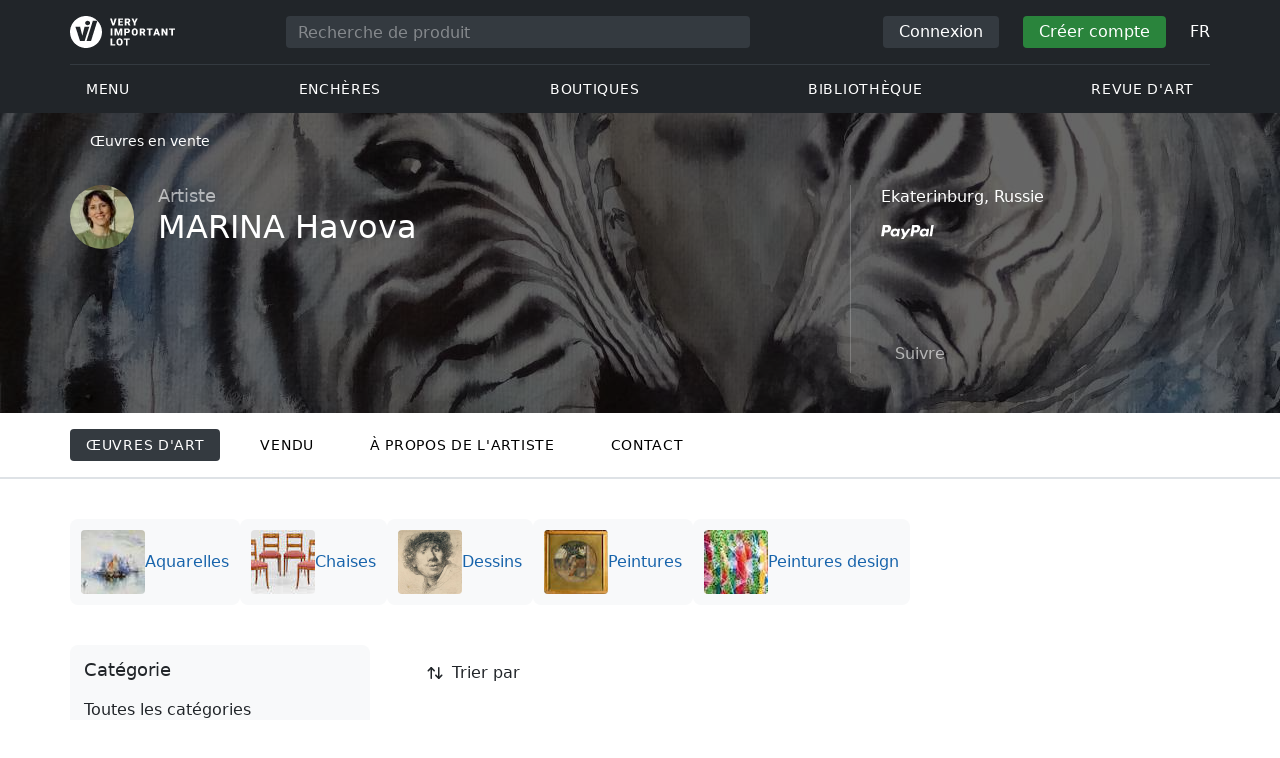

--- FILE ---
content_type: text/html; charset=UTF-8
request_url: https://veryimportantlot.com/fr/gallery/view/marina-havova-2385
body_size: 29280
content:
<!doctype html><html lang="fr"><head><meta charset="UTF-8"><meta name="viewport" content="initial-scale=1.0, width=device-width"><meta name="csrf-param" content="_csrf-frontend"><meta name="csrf-token" content="uZzRwfwCEz6bnlyBMRtbzGfVJCAKZJOaq_t122rkXiXw0pm7r2laDu3POMhzSWiJNudNczkCp8POsBezJaoLZA=="><script type="390926b51a9798a30c2a44df-text/javascript">(function(w,d,s,l,i){w[l]=w[l]||[];w[l].push({'gtm.start':
new Date().getTime(),event:'gtm.js'});var f=d.getElementsByTagName(s)[0],
j=d.createElement(s),dl=l!='dataLayer'?'&l='+l:'';j.async=true;j.src=
'https://www.googletagmanager.com/gtm.js?id='+i+dl;f.parentNode.insertBefore(j,f);
})(window,document,'script','dataLayer','GTM-WDFV7Q3');</script><title>MARINA Havova — 146+ oeuvres d&#039;art originales en vente | Veryimportantlot</title><meta name="cid" content="gallery-view"><meta name="description" content="Vous pouvez acheter des œuvres d&#039;art originales de l&#039;artiste MARINA Havova de la ville Ekaterinburg en ligne sur Veryimportantlot. Nombre d&#039;articles en vente aujourd&#039;hui: 146. Retrouvez sur le site d&#039;autres produits à petits prix pour la décoration intérieure ou pour le cadeau d&#039;autres artistes. #Acheter #Oeuvres d&#039;art #Peintre #Ekaterinburg #Intérieurs #Cadeau"><meta name="keywords" content="MARINA Havova — 146+ oeuvres d&#039;art originales en vente | Veryimportantlot"><link href="https://veryimportantlot.com/fr/gallery/view/marina-havova-2385" rel="canonical"><link href="https://veryimportantlot.com/ru/market/author/marina-havova-b-1978" rel="alternate" hreflang="ru"><link href="https://veryimportantlot.com/en/market/author/marina-havova-b-1978" rel="alternate" hreflang="en"><link href="https://veryimportantlot.com/de/market/author/marina-havova-b-1978" rel="alternate" hreflang="de"><link href="https://veryimportantlot.com/fr/market/author/marina-havova-b-1978" rel="alternate" hreflang="fr"><link href="/css/lib/autoComplete.css?v=1707818741" rel="stylesheet"><link href="/assets/719364a0/css/bootstrap.min.css?v=1725611028" rel="stylesheet"><link href="/assets/8b1028a4/css/select2.min.css?v=1725611028" rel="stylesheet"><link href="/css/bootstrap-custom/bootstrap-custom.css?v=1623742107" rel="stylesheet preload" as="style"><link href="/css/bootstrap-datetimepicker.min.css?v=1623742107" rel="stylesheet preload" as="style"><link href="/css/bootstrap-custom/bootstrap-datetimepicker.min.css?v=1707818741" rel="stylesheet preload" as="style"><link href="/css/jquery.fancybox.min.css?v=1623742107" rel="stylesheet preload" as="style"><link href="/css/simplebar.css?v=1623742107" rel="stylesheet preload" as="style"><link href="/css/font-awesome.css?v=1623742107" rel="stylesheet preload" as="style"><link href="/css/grid.css?v=1623742107" rel="stylesheet preload" as="style"><link href="/css/slick.css?v=1623742107" rel="stylesheet preload" as="style"><link href="/css/components/variables.css?v=1710516691" rel="stylesheet preload" as="style"><link href="/css/components/buttons.css?v=1721304205" rel="stylesheet preload" as="style"><link href="/css/components/auction-badge.css?v=1710328710" rel="stylesheet preload" as="style"><link href="/css/style.css?v=1723646170" rel="stylesheet preload" as="style"><link href="/css/legacy.css?v=1721304205" rel="stylesheet preload" as="style"><link href="/css/redesign.css?v=1721304205" rel="stylesheet preload" as="style"><link href="/css/components/auth-modal.css?v=1707818741" rel="stylesheet preload" as="style"><link href="/css/my.css?v=1750788560" rel="stylesheet preload" as="style"><link href="/css/table.css?v=1707818840" rel="stylesheet preload" as="style"><link href="/css/calendar.css?v=1623742107" rel="stylesheet preload" as="style"><link href="/mask_resource/css/intlTelInput.css?v=1707818741" rel="stylesheet preload" as="style"><link href="/css/cookieconsent.min.css?v=1707818741" rel="stylesheet preload" as="style"><link href="/css/lib/nouislider.min.css?v=1707818741" rel="stylesheet preload" as="style"><link href="/css/components/forms.css?v=1723646170" rel="stylesheet preload" as="style"><link href="/css/components/filter.css?v=1707818741" rel="stylesheet preload" as="style"><link href="/css/components/prdct.css?v=1707818741" rel="stylesheet"><link href="/css/components/desc-tip.css?v=1707818741" rel="stylesheet"><link href="/css/components/paginator.css?v=1707818741" rel="stylesheet"><link href="/css/components/gallery-view.css?v=1707818741" rel="stylesheet"><link href="/css/components/breadcrumbs.css?v=1707818741" rel="stylesheet preload" as="style"><link href="/css/components/notifications.css?v=1707818741" rel="stylesheet preload" as="style"><link rel="apple-touch-icon" sizes="180x180" href="/apple-touch-icon.png"><link rel="icon" type="image/png" href="/favicon-32x32.png" sizes="32x32"><link rel="icon" type="image/png" href="/favicon-16x16.png" sizes="16x16"><link rel="manifest" href="/manifest.json"><link rel="mask-icon" href="/safari-pinned-tab.svg" color="#333333"><meta name="theme-color" content="#ffffff"><script type="390926b51a9798a30c2a44df-text/javascript">window.yaContextCb = window.yaContextCb || []</script><script async src="https://securepubads.g.doubleclick.net/tag/js/gpt.js" type="390926b51a9798a30c2a44df-text/javascript"></script><script type="390926b51a9798a30c2a44df-text/javascript">
window.googletag = window.googletag || {cmd: []};
let adSlots = [];
let adSlotsNews = [];
let adSlotsNewsSimilar = [];
let adSlotsSide = [];
let adSlotsProfile = [];
let overviewPage = [];
let productPage = [];//auction-wiki
let photostockPage = [];
googletag.cmd.push(function() {
googletag.pubads().enableSingleRequest();
googletag.enableServices();
});
</script></head><body class="body_gallery_view chrome saf is_not_authed" data-lang="fr"><noscript><iframe src="https://www.googletagmanager.com/ns.html?id=GTM-WDFV7Q3"
height="0" width="0" style="display:none;visibility:hidden"></iframe></noscript> <script type="390926b51a9798a30c2a44df-text/javascript">
function downloadJSAtOnload() {
var element = document.createElement("script");
element.src = "https://pagead2.googlesyndication.com/pagead/js/adsbygoogle.js";
document.body.appendChild(element);
}
if (window.addEventListener)
window.addEventListener("load", downloadJSAtOnload, false);
else if (window.attachEvent)
window.attachEvent("onload", downloadJSAtOnload);
else window.onload = downloadJSAtOnload;
</script><script type="390926b51a9798a30c2a44df-text/javascript">var tVar=[];tVar['This field is required']='Ce champ est requis';tVar['Email is invalid']='Email is invalid';tVar['Phone is invalid']='Le téléphone n\'est pas valide';</script><header class="header"><div class="container"><div class="row"><div class="col-md-12"><div class="header__top"><a class="header__logo" href="/"><img class="header__logo__img header__logo__img_dsktp lazy" data-src="/img/logo.svg" width="106" height="32" alt="Very Important Lot"><img class="header__logo__img lazy" data-src="/img/logo-mob.svg" width="32" height="32" alt="Very Important Lot"></a><form id="global_search2" class="header__search" action="/search" method="get"><div class="header__search__inner"><label class="header__search__label" for="headerNavSearch">Recherche de produit</label><input class="header__search__input" type="text" placeholder="Recherche de produit" aria-describedby="basic-addon2" id="searchTextGlobal2" name="search_text" data-lang="fr"><button class="header__search__btn" type="submit" aria-label="Искать"><i data-feather="search"></i></button></div></form><div class="header__actions header__actions_mob"><button class="header__actions__btn header__actions__btn_search" type="button" aria-label="Search" data-mobSearchTrigger><i data-feather="search"></i></button><button class="header__actions__btn header__actions__btn_menu" type="button" aria-label="Menu" data-mobMenuTrigger><i data-feather="menu"></i></button></div><div class="header__actions header__actions_desktop"><button class="header__btn header__btn_signin" type="button" data-toggle="modal" data-target="#authModal" data-toggle_tab="#nav-signin">Connexion</button><button class="header__btn header__btn_signup" type="button" data-toggle="modal" data-target="#authModal" data-toggle_tab="#nav-signup">Créer compte</button><div class="dropdown header__lang"><button class="header__lang__btn" type="button" id="languageSelect" data-toggle="dropdown" aria-haspopup="true" aria-expanded="false" aria-label="Language"><span class="header__lang__btn__current">FR</span> <i data-feather="chevron-down"></i></button><ul class="dropdown-menu dropdown-menu-right" aria-labelledby="languageSelect"><li><a class="dropdown-item" href="/en/gallery/view/marina-havova-2385">EN</a></li><li><a class="dropdown-item" href="/de/gallery/view/marina-havova-2385">DE</a></li><li><a class="dropdown-item" href="/fr/gallery/view/marina-havova-2385">FR</a></li><li><a class="dropdown-item" href="/ru/gallery/view/marina-havova-2385">RU</a></li></ul></div></div></div><nav class="header__bottom"><ul class="header__nav"><li class="header__nav__item dropdown header__nav__item_menu "><button class="header__nav__btn" type="button" id="mMenu1" data-toggle="dropdown" aria-haspopup="true" data-display="static" aria-expanded="false" data-offset="0,14" data-desktopSMenuToggle><i data-feather="menu"></i> Menu </button><div class="dropdown-menu header__desktop-dropdown" aria-labelledby="mMenu1"><div class="header__desktop-dropdown__arrow" data-desktopSTriangle></div><button class="header__desktop-dropdown__close" type="button" data-sMenuClose><i data-feather="x"></i></button><div class="row"><div class="col-md-3"><div class="header__desktop-dropdown__title">Principales catégories</div><div class="header__desktop-dropdown__list__item"><a class="header__desktop-dropdown__link" href="/fr/overview/category/fine-art">Beaux-arts</a></div><div class="header__desktop-dropdown__list__item"><a class="header__desktop-dropdown__link" href="/fr/overview/category/interior-design">Intérieur et design</a></div><div class="header__desktop-dropdown__list__item"><a class="header__desktop-dropdown__link" href="/fr/overview/category/books-manuscripts">Livres & Manuscrits</a></div><div class="header__desktop-dropdown__list__item"><a class="header__desktop-dropdown__link" href="/fr/overview/category/watches-jewelry">Montres & Bijoux</a></div><div class="header__desktop-dropdown__list__item"><a class="header__desktop-dropdown__link" href="/fr/overview/category/household-items">Articles ménagers</a></div><div class="header__desktop-dropdown__list__item"><a class="header__desktop-dropdown__link" href="/fr/overview/category/fashion-accessories">Vêtements et accessoires</a></div><div class="header__desktop-dropdown__list__item"><a class="header__desktop-dropdown__link" href="/fr/overview/category/wine-spirits">Vins et Spiritueux</a></div></div><div class="col-md-3"><div class="header__desktop-dropdown__title">Enchères</div><div class="header__desktop-dropdown__list__item"><a class="header__desktop-dropdown__link" href="/fr/home/auction">Page de présentation</a></div><div class="header__desktop-dropdown__list__item"><a class="header__desktop-dropdown__link" href="/fr/auction/catalog-list">Tous les catalogues</a></div><div class="header__desktop-dropdown__list__item"><a class="header__desktop-dropdown__link" href="/fr/auction">Tous les lots d'enchères</a></div><div class="header__desktop-dropdown__list__item"><a class="header__desktop-dropdown__link" href="/fr/auction-post-sale">Après vente</a></div><div class="header__desktop-dropdown__list__item header__desktop-dropdown__list__item_separator"></div><div class="header__desktop-dropdown__title">Archives des enchères</div><div class="header__desktop-dropdown__list__item"><a class="header__desktop-dropdown__link" href="/fr/auction/catalog-past-list">Enchères passées</a></div><div class="header__desktop-dropdown__list__item"><a class="header__desktop-dropdown__link" href="/fr/auction-wiki">Tous les lots d'enchères</a></div></div><div class="col-md-3"><div class="header__desktop-dropdown__title">Boutiques</div><div class="header__desktop-dropdown__list__item"><a class="header__desktop-dropdown__link" href="/fr/market/category/pictorial-art">Peinture</a></div><div class="header__desktop-dropdown__list__item"><a class="header__desktop-dropdown__link" href="/fr/market/category/graphics">Graphique</a></div></div><div class="col-md-3"><div class="header__desktop-dropdown__title">Services utiles</div><div class="header__desktop-dropdown__list__item"><a class="header__desktop-dropdown__link" href="/fr/wiki/people">Bibliothèque</a></div><div class="header__desktop-dropdown__list__item"><a class="header__desktop-dropdown__link" href="/fr/news">Revue d'art</a></div><div class="header__desktop-dropdown__list__item"><a class="header__desktop-dropdown__link" href="/fr/auth/konstruktor/interior">2D Kit de construction</a></div><div class="header__desktop-dropdown__list__item"><a class="header__desktop-dropdown__link" href="/fr/auth/konstruktor/artist">2D modèles</a></div><div class="header__desktop-dropdown__list__item"><a class="header__desktop-dropdown__link" href="/fr/faq?show_menu=1">FAQ</a></div><div class="header__desktop-dropdown__list__item"><a class="header__desktop-dropdown__link" href="/fr/home">Page d'accueil</a></div></div></div></div></li><li class="header__nav__item dropdown header__nav__item_menu "><button class="header__nav__btn" type="button" id="mMenu5" data-toggle="dropdown" aria-haspopup="true" data-display="static" aria-expanded="false" data-offset="0,14" data-desktopSMenuToggle>
Enchères </button><div class="dropdown-menu header__desktop-dropdown" aria-labelledby="mMenu5"><div class="header__desktop-dropdown__arrow" data-desktopSTriangle></div><button class="header__desktop-dropdown__close" type="button" data-sMenuClose><i data-feather="x"></i></button><div class="row"><div class="col-md-3"><div class="header__desktop-dropdown__title">Rubriques principales</div><div class="header__desktop-dropdown__list__item"><a class="header__desktop-dropdown__link" href="/fr/home/auction">Page de présentation</a></div><div class="header__desktop-dropdown__list__item"><a class="header__desktop-dropdown__link" href="/fr/auction/catalog-list">Prochaines ventes aux enchères</a></div><div class="header__desktop-dropdown__list__item"><a class="header__desktop-dropdown__link" href="/fr/auction-post-sale">Après vente</a></div><div class="header__desktop-dropdown__list__item"><a class="header__desktop-dropdown__link" href="/fr/auction/catalog-past-list">Enchères passées</a></div><div class="header__desktop-dropdown__list__item"><a class="header__desktop-dropdown__link" href="/fr/faq/kupit-na-aukcione">FAQ</a></div><div class="header__desktop-dropdown__list__item header__desktop-dropdown__list__item_separator"></div><div class="header__desktop-dropdown__title"></div><div class="header__desktop-dropdown__title">Recommandé</div></div><div class="col-md-3"><div class="header__desktop-dropdown__title">Beaux-arts</div><div class="header__desktop-dropdown__list__item"><a class="header__desktop-dropdown__link" href="/fr/auction/category/paintings">Peintures</a></div><div class="header__desktop-dropdown__list__item"><a class="header__desktop-dropdown__link" href="/fr/auction/category/graphics">Graphique</a></div><div class="header__desktop-dropdown__list__item"><a class="header__desktop-dropdown__link" href="/fr/auction/category/art-prints">Impressions d'art</a></div><div class="header__desktop-dropdown__list__item"><a class="header__desktop-dropdown__link" href="/fr/auction/category/photography">Photographie</a></div><div class="header__desktop-dropdown__list__item"><a class="header__desktop-dropdown__link" href="/fr/auction/category/sculptures">Sculptures et arts plastiques</a></div><div class="header__desktop-dropdown__list__item"><a class="header__desktop-dropdown__link" href="/fr/auction/category/icons">Icônes</a></div><div class="header__desktop-dropdown__list__item header__desktop-dropdown__list__item_separator"></div><div class="header__desktop-dropdown__title"></div><div class="header__desktop-dropdown__title">Intérieur et design</div><div class="header__desktop-dropdown__list__item"><a class="header__desktop-dropdown__link" href="/fr/auction/category/interior-items">Objets décoratifs</a></div><div class="header__desktop-dropdown__list__item"><a class="header__desktop-dropdown__link" href="/fr/auction/category/furniture">Meubles</a></div><div class="header__desktop-dropdown__list__item"><a class="header__desktop-dropdown__link" href="/fr/auction/category/lighting">Éclairage</a></div><div class="header__desktop-dropdown__list__item"><a class="header__desktop-dropdown__link" href="/fr/auction/category/carpets-textiles">Tapis & Textiles</a></div></div><div class="col-md-3"><div class="header__desktop-dropdown__title">Objets de collection</div><div class="header__desktop-dropdown__list__item"><a class="header__desktop-dropdown__link" href="/fr/auction/category/phaleristics">Récompenses</a></div><div class="header__desktop-dropdown__list__item"><a class="header__desktop-dropdown__link" href="/fr/auction/category/numismatics">Pièces de monnaie</a></div><div class="header__desktop-dropdown__list__item"><a class="header__desktop-dropdown__link" href="/fr/auction/category/military-items">Articles militaires</a></div><div class="header__desktop-dropdown__list__item"><a class="header__desktop-dropdown__link" href="/fr/auction/category/ancient-art-and-excavations">Art ancien et fouilles</a></div><div class="header__desktop-dropdown__list__item"><a class="header__desktop-dropdown__link" href="/fr/auction/category/toys-and-models">Jouets et Modèles</a></div><div class="header__desktop-dropdown__list__item"><a class="header__desktop-dropdown__link" href="/fr/auction/category/historical-items">Objets historiques</a></div><div class="header__desktop-dropdown__list__item"><a class="header__desktop-dropdown__link" href="/fr/auction/category/memorabilia">Souvenirs</a></div><div class="header__desktop-dropdown__list__item"><a class="header__desktop-dropdown__link" href="/fr/auction/category/objects-of-vertu">Objets de vertu</a></div><div class="header__desktop-dropdown__list__item header__desktop-dropdown__list__item_separator"></div><div class="header__desktop-dropdown__title"></div><div class="header__desktop-dropdown__title">Catégories populaires</div><div class="header__desktop-dropdown__list__item"><a class="header__desktop-dropdown__link" href="/fr/auction/category/asian-products-and-art">Art asiatique</a></div><div class="header__desktop-dropdown__list__item"><a class="header__desktop-dropdown__link" href="/fr/auction/category/watches">Montres</a></div><div class="header__desktop-dropdown__list__item"><a class="header__desktop-dropdown__link" href="/fr/auction/category/jewellery">Bijoux</a></div><div class="header__desktop-dropdown__list__item"><a class="header__desktop-dropdown__link" href="/fr/auction/category/books-manuscripts">Livres & Manuscrits</a></div></div><div class="col-md-3"><div class="header__desktop-dropdown__title">Matériaux populaires</div><div class="header__desktop-dropdown__list__item"><a class="header__desktop-dropdown__link" href="/fr/auction/material/bronze">Bronze</a></div><div class="header__desktop-dropdown__list__item"><a class="header__desktop-dropdown__link" href="/fr/auction/category/porcelain-products">Porcelaine</a></div><div class="header__desktop-dropdown__list__item"><a class="header__desktop-dropdown__link" href="/fr/auction/category/silverware">Argent</a></div></div></div></div></li><li class="header__nav__item dropdown header__nav__item_menu "><button class="header__nav__btn" type="button" id="mMenu6" data-toggle="dropdown" aria-haspopup="true" data-display="static" aria-expanded="false" data-offset="0,14" data-desktopSMenuToggle>
Boutiques </button><div class="dropdown-menu header__desktop-dropdown" aria-labelledby="mMenu6"><div class="header__desktop-dropdown__arrow" data-desktopSTriangle></div><button class="header__desktop-dropdown__close" type="button" data-sMenuClose><i data-feather="x"></i></button><div class="row"><div class="col-md-3"><div class="header__desktop-dropdown__title">Beaux-arts</div><div class="header__desktop-dropdown__list__item"><a class="header__desktop-dropdown__link" href="/fr/market/category/paintings">Peintures</a></div><div class="header__desktop-dropdown__list__item"><a class="header__desktop-dropdown__link" href="/fr/market/category/drawings">Dessins</a></div><div class="header__desktop-dropdown__list__item"><a class="header__desktop-dropdown__link" href="/fr/market/category/graphics">Graphique</a></div><div class="header__desktop-dropdown__list__item"><a class="header__desktop-dropdown__link" href="/fr/market/category/icons">Icônes</a></div><div class="header__desktop-dropdown__list__item"><a class="header__desktop-dropdown__link" href="/fr/market/category/photography">Photographie</a></div><div class="header__desktop-dropdown__list__item"><a class="header__desktop-dropdown__link" href="/fr/market/category/sculptures">Sculptures et arts plastiques</a></div><div class="header__desktop-dropdown__list__item"><a class="header__desktop-dropdown__link" href="/fr/market/category/watches-jewelry">Montres & Bijoux</a></div></div><div class="col-md-3"><div class="header__desktop-dropdown__title">Objets de collection</div><div class="header__desktop-dropdown__list__item"><a class="header__desktop-dropdown__link" href="/fr/market/category/phaleristics">Récompenses</a></div><div class="header__desktop-dropdown__list__item"><a class="header__desktop-dropdown__link" href="/fr/market/category/numismatics">Pièces de monnaie</a></div><div class="header__desktop-dropdown__list__item"><a class="header__desktop-dropdown__link" href="/fr/market/category/historical-items">Objets historiques</a></div><div class="header__desktop-dropdown__list__item"><a class="header__desktop-dropdown__link" href="/fr/market/category/memorabilia">Souvenirs</a></div><div class="header__desktop-dropdown__list__item"><a class="header__desktop-dropdown__link" href="/fr/market/category/books-manuscripts">Livres & Manuscrits</a></div></div><div class="col-md-3"><div class="header__desktop-dropdown__title">Par style</div><div class="header__desktop-dropdown__list__item"><a class="header__desktop-dropdown__link" href="/fr/market/style/abstractionism">Abstraite</a></div><div class="header__desktop-dropdown__list__item"><a class="header__desktop-dropdown__link" href="/fr/market/genres/genres-figurative-art">Figuratif</a></div><div class="header__desktop-dropdown__list__item"><a class="header__desktop-dropdown__link" href="/fr/market/style/art-style-surrealism">Surréalisme</a></div><div class="header__desktop-dropdown__list__item"><a class="header__desktop-dropdown__link" href="/fr/market/style/art-style-pop-art">Pop Art</a></div><div class="header__desktop-dropdown__list__item"><a class="header__desktop-dropdown__link" href="/fr/market/style/art-style-modern-art">Art moderne</a></div><div class="header__desktop-dropdown__list__item"><a class="header__desktop-dropdown__link" href="/fr/market/style/style-contemporary-art">Art contemporain</a></div></div><div class="col-md-3"><div class="header__desktop-dropdown__title">Pour des partenaires</div><div class="header__desktop-dropdown__list__item"><a class="header__desktop-dropdown__link" href="/fr/lp/artist">Pour les créateurs et designers</a></div><div class="header__desktop-dropdown__list__item"><a class="header__desktop-dropdown__link" href="/fr/lp/antiques-gallery">Pour les vendeurs</a></div><div class="header__desktop-dropdown__list__item header__desktop-dropdown__list__item_separator"></div><div class="header__desktop-dropdown__title">Recommandé</div></div></div></div></li><li class="header__nav__item dropdown header__nav__item_menu "><button class="header__nav__btn" type="button" id="mMenu8" data-toggle="dropdown" aria-haspopup="true" data-display="static" aria-expanded="false" data-offset="0,14" data-desktopSMenuToggle>
Bibliothèque </button><div class="dropdown-menu header__desktop-dropdown" aria-labelledby="mMenu8"><div class="header__desktop-dropdown__arrow" data-desktopSTriangle></div><button class="header__desktop-dropdown__close" type="button" data-sMenuClose><i data-feather="x"></i></button><div class="row"><div class="col-md-3"><div class="header__desktop-dropdown__title">Listes communes</div><div class="header__desktop-dropdown__list__item"><a class="header__desktop-dropdown__link" href="/fr/wiki/people">Personnes célèbres</a></div><div class="header__desktop-dropdown__title"></div></div><div class="col-md-3"><div class="header__desktop-dropdown__title">Beaux-arts</div><div class="header__desktop-dropdown__list__item"><a class="header__desktop-dropdown__link" href="/fr/wiki/people/specialization/specialization-artist">Artistes</a></div><div class="header__desktop-dropdown__list__item"><a class="header__desktop-dropdown__link" href="/fr/wiki/people/specialization/specialization-painter">Peintres</a></div><div class="header__desktop-dropdown__list__item"><a class="header__desktop-dropdown__link" href="/fr/wiki/people/specialization/specialization-graphic-artist">Graphistes</a></div><div class="header__desktop-dropdown__list__item"><a class="header__desktop-dropdown__link" href="/fr/wiki/people/specialization/specialization-photographer">Photographes</a></div><div class="header__desktop-dropdown__list__item"><a class="header__desktop-dropdown__link" href="/fr/wiki/people/specialization/specialization-sculptor">Sculpteurs</a></div><div class="header__desktop-dropdown__list__item header__desktop-dropdown__list__item_separator"></div><div class="header__desktop-dropdown__title"></div><div class="header__desktop-dropdown__title">Arts appliqués et artisanat</div><div class="header__desktop-dropdown__list__item"><a class="header__desktop-dropdown__link" href="/fr/wiki/people/specialization/specialization-jeweler">Bijouterie</a></div><div class="header__desktop-dropdown__list__item"><a class="header__desktop-dropdown__link" href="/fr/wiki/people/specialization/specialization-designer">Designers</a></div><div class="header__desktop-dropdown__list__item"><a class="header__desktop-dropdown__link" href="/fr/wiki/people/specialization/specialization-furniture-maker">Artisans du meuble</a></div></div><div class="col-md-3"><div class="header__desktop-dropdown__title">Styles populaires</div><div class="header__desktop-dropdown__list__item"><a class="header__desktop-dropdown__link" href="/fr/wiki/people/style/art-style-impressionism">Impressionnistes</a></div><div class="header__desktop-dropdown__list__item"><a class="header__desktop-dropdown__link" href="/fr/wiki/people/style/abstractionism">Abstractionnistes</a></div><div class="header__desktop-dropdown__list__item"><a class="header__desktop-dropdown__link" href="/fr/wiki/people/style/art-style-cubism">Cubistes</a></div><div class="header__desktop-dropdown__list__item"><a class="header__desktop-dropdown__link" href="/fr/wiki/people/style/art-style-expressionism">Expressionnistes</a></div><div class="header__desktop-dropdown__list__item"><a class="header__desktop-dropdown__link" href="/fr/wiki/people/style/style-old-masters">Vieux Maître</a></div><div class="header__desktop-dropdown__list__item header__desktop-dropdown__list__item_separator"></div><div class="header__desktop-dropdown__title"></div><div class="header__desktop-dropdown__title">Genres populaires</div><div class="header__desktop-dropdown__list__item"><a class="header__desktop-dropdown__link" href="/fr/wiki/people/genres/landscape-painting">Peintres paysagiste</a></div><div class="header__desktop-dropdown__list__item"><a class="header__desktop-dropdown__link" href="/fr/wiki/people/genres/portrait">Portraitistes</a></div><div class="header__desktop-dropdown__list__item"><a class="header__desktop-dropdown__link" href="/fr/wiki/people/genres/animalistic">Animalistes</a></div></div><div class="col-md-3"><div class="header__desktop-dropdown__title">Écoles d'art</div><div class="header__desktop-dropdown__list__item"><a class="header__desktop-dropdown__link" href="/fr/wiki/people/artistschool/artist-school-dusseldorf-school-of-painting">École de Düsseldorf</a></div><div class="header__desktop-dropdown__list__item"><a class="header__desktop-dropdown__link" href="/fr/wiki/people/artistschool/barbizon-school">École de Barbizon</a></div><div class="header__desktop-dropdown__list__item"><a class="header__desktop-dropdown__link" href="/fr/wiki/people/artistschool/artist-school-school-of-paris">École de Paris</a></div><div class="header__desktop-dropdown__list__item"><a class="header__desktop-dropdown__link" href="/fr/wiki/people/artistschool/artist-school-guild-of-saint-luke">Guilde de Saint-Luc</a></div><div class="header__desktop-dropdown__list__item"><a class="header__desktop-dropdown__link" href="/fr/wiki/people/artistschool/artist-school-flemish-school">École flamande</a></div></div></div></div></li><li class="header__nav__item"><a class="header__nav__btn" href="/fr/news">
Revue d'art </a></li></ul></nav> </div></div></div><nav class="mob-menu" data-mobMenu><div class="mob-menu__nav"><ul class="mob-menu__nav__list active" id="mob-menu-main"><li class="mob-menu__nav__item"><a class="header__btn mob-menu__nav__link" href="#mob-menu-0" data-goToMenu="1" role="button">Menu <i data-feather="chevron-right"></i></a> </li><li class="mob-menu__nav__item"><a class="header__btn mob-menu__nav__link" href="#mob-menu-1" data-goToMenu="1" role="button">Enchères <i data-feather="chevron-right"></i></a> </li><li class="mob-menu__nav__item"><a class="header__btn mob-menu__nav__link" href="#mob-menu-2" data-goToMenu="1" role="button">Boutiques <i data-feather="chevron-right"></i></a> </li><li class="mob-menu__nav__item"><a class="header__btn mob-menu__nav__link" href="#mob-menu-3" data-goToMenu="1" role="button">Bibliothèque <i data-feather="chevron-right"></i></a> </li><li class="mob-menu__nav__item"><a class="header__btn mob-menu__nav__link" href="/fr/news">
Revue d'art </a></li></ul><ul id="mob-menu-0" class="mob-menu__nav__list"><li class="mob-menu__nav__item"><a class="header__btn mob-menu__nav__link back" href="#mob-menu-main" role="button" data-goToMenu><i data-feather="chevron-left"></i>
Menu </a></li><li class="mob-menu__nav__item mob-menu__nav__item_category">
Principales catégories </li><li class="mob-menu__nav__item"><a class="header__btn mob-menu__nav__link mob-menu__nav__link_inner" href="/fr/overview/category/fine-art">Beaux-arts</a></li><li class="mob-menu__nav__item"><a class="header__btn mob-menu__nav__link mob-menu__nav__link_inner" href="/fr/overview/category/interior-design">Intérieur et design</a></li><li class="mob-menu__nav__item"><a class="header__btn mob-menu__nav__link mob-menu__nav__link_inner" href="/fr/overview/category/books-manuscripts">Livres & Manuscrits</a></li><li class="mob-menu__nav__item"><a class="header__btn mob-menu__nav__link mob-menu__nav__link_inner" href="/fr/overview/category/watches-jewelry">Montres & Bijoux</a></li><li class="mob-menu__nav__item"><a class="header__btn mob-menu__nav__link mob-menu__nav__link_inner" href="/fr/overview/category/household-items">Articles ménagers</a></li><li class="mob-menu__nav__item"><a class="header__btn mob-menu__nav__link mob-menu__nav__link_inner" href="/fr/overview/category/fashion-accessories">Vêtements et accessoires</a></li><li class="mob-menu__nav__item"><a class="header__btn mob-menu__nav__link mob-menu__nav__link_inner" href="/fr/overview/category/wine-spirits">Vins et Spiritueux</a></li><li class="mob-menu__nav__item mob-menu__nav__item_category">
Enchères </li><li class="mob-menu__nav__item"><a class="header__btn mob-menu__nav__link mob-menu__nav__link_inner" href="/fr/home/auction">Page de présentation</a></li><li class="mob-menu__nav__item"><a class="header__btn mob-menu__nav__link mob-menu__nav__link_inner" href="/fr/auction/catalog-list">Tous les catalogues</a></li><li class="mob-menu__nav__item"><a class="header__btn mob-menu__nav__link mob-menu__nav__link_inner" href="/fr/auction">Tous les lots d'enchères</a></li><li class="mob-menu__nav__item"><a class="header__btn mob-menu__nav__link mob-menu__nav__link_inner" href="/fr/auction-post-sale">Après vente</a></li><li class="mob-menu__nav__sep"></li><li class="mob-menu__nav__item mob-menu__nav__item_category">
Archives des enchères </li><li class="mob-menu__nav__item"><a class="header__btn mob-menu__nav__link mob-menu__nav__link_inner" href="/fr/auction/catalog-past-list">Enchères passées</a></li><li class="mob-menu__nav__item"><a class="header__btn mob-menu__nav__link mob-menu__nav__link_inner" href="/fr/auction-wiki">Tous les lots d'enchères</a></li><li class="mob-menu__nav__item mob-menu__nav__item_category">
Boutiques </li><li class="mob-menu__nav__item"><a class="header__btn mob-menu__nav__link mob-menu__nav__link_inner" href="/fr/market/category/pictorial-art">Peinture</a></li><li class="mob-menu__nav__item"><a class="header__btn mob-menu__nav__link mob-menu__nav__link_inner" href="/fr/market/category/graphics">Graphique</a></li><li class="mob-menu__nav__item mob-menu__nav__item_category">
Services utiles </li><li class="mob-menu__nav__item"><a class="header__btn mob-menu__nav__link mob-menu__nav__link_inner" href="/fr/wiki/people">Bibliothèque</a></li><li class="mob-menu__nav__item"><a class="header__btn mob-menu__nav__link mob-menu__nav__link_inner" href="/fr/news">Revue d'art</a></li><li class="mob-menu__nav__item"><a class="header__btn mob-menu__nav__link mob-menu__nav__link_inner" href="/fr/auth/konstruktor/interior">2D Kit de construction</a></li><li class="mob-menu__nav__item"><a class="header__btn mob-menu__nav__link mob-menu__nav__link_inner" href="/fr/auth/konstruktor/artist">2D modèles</a></li><li class="mob-menu__nav__item"><a class="header__btn mob-menu__nav__link mob-menu__nav__link_inner" href="/fr/faq?show_menu=1">FAQ</a></li><li class="mob-menu__nav__item"><a class="header__btn mob-menu__nav__link mob-menu__nav__link_inner" href="/fr/home">Page d'accueil</a></li></ul><ul id="mob-menu-1" class="mob-menu__nav__list"><li class="mob-menu__nav__item"><a class="header__btn mob-menu__nav__link back" href="#mob-menu-main" role="button" data-goToMenu><i data-feather="chevron-left"></i>
Enchères </a></li><li class="mob-menu__nav__item mob-menu__nav__item_category">
Rubriques principales </li><li class="mob-menu__nav__item"><a class="header__btn mob-menu__nav__link mob-menu__nav__link_inner" href="/fr/home/auction">Page de présentation</a></li><li class="mob-menu__nav__item"><a class="header__btn mob-menu__nav__link mob-menu__nav__link_inner" href="/fr/auction/catalog-list">Prochaines ventes aux enchères</a></li><li class="mob-menu__nav__item"><a class="header__btn mob-menu__nav__link mob-menu__nav__link_inner" href="/fr/auction-post-sale">Après vente</a></li><li class="mob-menu__nav__item"><a class="header__btn mob-menu__nav__link mob-menu__nav__link_inner" href="/fr/auction/catalog-past-list">Enchères passées</a></li><li class="mob-menu__nav__item"><a class="header__btn mob-menu__nav__link mob-menu__nav__link_inner" href="/fr/faq/kupit-na-aukcione">FAQ</a></li><li class="mob-menu__nav__sep"></li><li class="mob-menu__nav__item mob-menu__nav__item_category"></li><li class="mob-menu__nav__item mob-menu__nav__item_category">
Recommandé </li><li class="mob-menu__nav__item mob-menu__nav__item_category">
Beaux-arts </li><li class="mob-menu__nav__item"><a class="header__btn mob-menu__nav__link mob-menu__nav__link_inner" href="/fr/auction/category/paintings">Peintures</a></li><li class="mob-menu__nav__item"><a class="header__btn mob-menu__nav__link mob-menu__nav__link_inner" href="/fr/auction/category/graphics">Graphique</a></li><li class="mob-menu__nav__item"><a class="header__btn mob-menu__nav__link mob-menu__nav__link_inner" href="/fr/auction/category/art-prints">Impressions d'art</a></li><li class="mob-menu__nav__item"><a class="header__btn mob-menu__nav__link mob-menu__nav__link_inner" href="/fr/auction/category/photography">Photographie</a></li><li class="mob-menu__nav__item"><a class="header__btn mob-menu__nav__link mob-menu__nav__link_inner" href="/fr/auction/category/sculptures">Sculptures et arts plastiques</a></li><li class="mob-menu__nav__item"><a class="header__btn mob-menu__nav__link mob-menu__nav__link_inner" href="/fr/auction/category/icons">Icônes</a></li><li class="mob-menu__nav__sep"></li><li class="mob-menu__nav__item mob-menu__nav__item_category"></li><li class="mob-menu__nav__item mob-menu__nav__item_category">
Intérieur et design </li><li class="mob-menu__nav__item"><a class="header__btn mob-menu__nav__link mob-menu__nav__link_inner" href="/fr/auction/category/interior-items">Objets décoratifs</a></li><li class="mob-menu__nav__item"><a class="header__btn mob-menu__nav__link mob-menu__nav__link_inner" href="/fr/auction/category/furniture">Meubles</a></li><li class="mob-menu__nav__item"><a class="header__btn mob-menu__nav__link mob-menu__nav__link_inner" href="/fr/auction/category/lighting">Éclairage</a></li><li class="mob-menu__nav__item"><a class="header__btn mob-menu__nav__link mob-menu__nav__link_inner" href="/fr/auction/category/carpets-textiles">Tapis & Textiles</a></li><li class="mob-menu__nav__item mob-menu__nav__item_category">
Objets de collection </li><li class="mob-menu__nav__item"><a class="header__btn mob-menu__nav__link mob-menu__nav__link_inner" href="/fr/auction/category/phaleristics">Récompenses</a></li><li class="mob-menu__nav__item"><a class="header__btn mob-menu__nav__link mob-menu__nav__link_inner" href="/fr/auction/category/numismatics">Pièces de monnaie</a></li><li class="mob-menu__nav__item"><a class="header__btn mob-menu__nav__link mob-menu__nav__link_inner" href="/fr/auction/category/military-items">Articles militaires</a></li><li class="mob-menu__nav__item"><a class="header__btn mob-menu__nav__link mob-menu__nav__link_inner" href="/fr/auction/category/ancient-art-and-excavations">Art ancien et fouilles</a></li><li class="mob-menu__nav__item"><a class="header__btn mob-menu__nav__link mob-menu__nav__link_inner" href="/fr/auction/category/toys-and-models">Jouets et Modèles</a></li><li class="mob-menu__nav__item"><a class="header__btn mob-menu__nav__link mob-menu__nav__link_inner" href="/fr/auction/category/historical-items">Objets historiques</a></li><li class="mob-menu__nav__item"><a class="header__btn mob-menu__nav__link mob-menu__nav__link_inner" href="/fr/auction/category/memorabilia">Souvenirs</a></li><li class="mob-menu__nav__item"><a class="header__btn mob-menu__nav__link mob-menu__nav__link_inner" href="/fr/auction/category/objects-of-vertu">Objets de vertu</a></li><li class="mob-menu__nav__sep"></li><li class="mob-menu__nav__item mob-menu__nav__item_category"></li><li class="mob-menu__nav__item mob-menu__nav__item_category">
Catégories populaires </li><li class="mob-menu__nav__item"><a class="header__btn mob-menu__nav__link mob-menu__nav__link_inner" href="/fr/auction/category/asian-products-and-art">Art asiatique</a></li><li class="mob-menu__nav__item"><a class="header__btn mob-menu__nav__link mob-menu__nav__link_inner" href="/fr/auction/category/watches">Montres</a></li><li class="mob-menu__nav__item"><a class="header__btn mob-menu__nav__link mob-menu__nav__link_inner" href="/fr/auction/category/jewellery">Bijoux</a></li><li class="mob-menu__nav__item"><a class="header__btn mob-menu__nav__link mob-menu__nav__link_inner" href="/fr/auction/category/books-manuscripts">Livres & Manuscrits</a></li><li class="mob-menu__nav__item mob-menu__nav__item_category">
Matériaux populaires </li><li class="mob-menu__nav__item"><a class="header__btn mob-menu__nav__link mob-menu__nav__link_inner" href="/fr/auction/material/bronze">Bronze</a></li><li class="mob-menu__nav__item"><a class="header__btn mob-menu__nav__link mob-menu__nav__link_inner" href="/fr/auction/category/porcelain-products">Porcelaine</a></li><li class="mob-menu__nav__item"><a class="header__btn mob-menu__nav__link mob-menu__nav__link_inner" href="/fr/auction/category/silverware">Argent</a></li></ul><ul id="mob-menu-2" class="mob-menu__nav__list"><li class="mob-menu__nav__item"><a class="header__btn mob-menu__nav__link back" href="#mob-menu-main" role="button" data-goToMenu><i data-feather="chevron-left"></i>
Boutiques </a></li><li class="mob-menu__nav__item mob-menu__nav__item_category">
Beaux-arts </li><li class="mob-menu__nav__item"><a class="header__btn mob-menu__nav__link mob-menu__nav__link_inner" href="/fr/market/category/paintings">Peintures</a></li><li class="mob-menu__nav__item"><a class="header__btn mob-menu__nav__link mob-menu__nav__link_inner" href="/fr/market/category/drawings">Dessins</a></li><li class="mob-menu__nav__item"><a class="header__btn mob-menu__nav__link mob-menu__nav__link_inner" href="/fr/market/category/graphics">Graphique</a></li><li class="mob-menu__nav__item"><a class="header__btn mob-menu__nav__link mob-menu__nav__link_inner" href="/fr/market/category/icons">Icônes</a></li><li class="mob-menu__nav__item"><a class="header__btn mob-menu__nav__link mob-menu__nav__link_inner" href="/fr/market/category/photography">Photographie</a></li><li class="mob-menu__nav__item"><a class="header__btn mob-menu__nav__link mob-menu__nav__link_inner" href="/fr/market/category/sculptures">Sculptures et arts plastiques</a></li><li class="mob-menu__nav__item"><a class="header__btn mob-menu__nav__link mob-menu__nav__link_inner" href="/fr/market/category/watches-jewelry">Montres & Bijoux</a></li><li class="mob-menu__nav__item mob-menu__nav__item_category">
Objets de collection </li><li class="mob-menu__nav__item"><a class="header__btn mob-menu__nav__link mob-menu__nav__link_inner" href="/fr/market/category/phaleristics">Récompenses</a></li><li class="mob-menu__nav__item"><a class="header__btn mob-menu__nav__link mob-menu__nav__link_inner" href="/fr/market/category/numismatics">Pièces de monnaie</a></li><li class="mob-menu__nav__item"><a class="header__btn mob-menu__nav__link mob-menu__nav__link_inner" href="/fr/market/category/historical-items">Objets historiques</a></li><li class="mob-menu__nav__item"><a class="header__btn mob-menu__nav__link mob-menu__nav__link_inner" href="/fr/market/category/memorabilia">Souvenirs</a></li><li class="mob-menu__nav__item"><a class="header__btn mob-menu__nav__link mob-menu__nav__link_inner" href="/fr/market/category/books-manuscripts">Livres & Manuscrits</a></li><li class="mob-menu__nav__item mob-menu__nav__item_category">
Par style </li><li class="mob-menu__nav__item"><a class="header__btn mob-menu__nav__link mob-menu__nav__link_inner" href="/fr/market/style/abstractionism">Abstraite</a></li><li class="mob-menu__nav__item"><a class="header__btn mob-menu__nav__link mob-menu__nav__link_inner" href="/fr/market/genres/genres-figurative-art">Figuratif</a></li><li class="mob-menu__nav__item"><a class="header__btn mob-menu__nav__link mob-menu__nav__link_inner" href="/fr/market/style/art-style-surrealism">Surréalisme</a></li><li class="mob-menu__nav__item"><a class="header__btn mob-menu__nav__link mob-menu__nav__link_inner" href="/fr/market/style/art-style-pop-art">Pop Art</a></li><li class="mob-menu__nav__item"><a class="header__btn mob-menu__nav__link mob-menu__nav__link_inner" href="/fr/market/style/art-style-modern-art">Art moderne</a></li><li class="mob-menu__nav__item"><a class="header__btn mob-menu__nav__link mob-menu__nav__link_inner" href="/fr/market/style/style-contemporary-art">Art contemporain</a></li><li class="mob-menu__nav__item mob-menu__nav__item_category">
Pour des partenaires </li><li class="mob-menu__nav__item"><a class="header__btn mob-menu__nav__link mob-menu__nav__link_inner" href="/fr/lp/artist">Pour les créateurs et designers</a></li><li class="mob-menu__nav__item"><a class="header__btn mob-menu__nav__link mob-menu__nav__link_inner" href="/fr/lp/antiques-gallery">Pour les vendeurs</a></li><li class="mob-menu__nav__sep"></li><li class="mob-menu__nav__item mob-menu__nav__item_category">
Recommandé </li></ul><ul id="mob-menu-3" class="mob-menu__nav__list"><li class="mob-menu__nav__item"><a class="header__btn mob-menu__nav__link back" href="#mob-menu-main" role="button" data-goToMenu><i data-feather="chevron-left"></i>
Bibliothèque </a></li><li class="mob-menu__nav__item mob-menu__nav__item_category">
Listes communes </li><li class="mob-menu__nav__item"><a class="header__btn mob-menu__nav__link mob-menu__nav__link_inner" href="/fr/wiki/people">Personnes célèbres</a></li><li class="mob-menu__nav__item mob-menu__nav__item_category"></li><li class="mob-menu__nav__item mob-menu__nav__item_category">
Beaux-arts </li><li class="mob-menu__nav__item"><a class="header__btn mob-menu__nav__link mob-menu__nav__link_inner" href="/fr/wiki/people/specialization/specialization-artist">Artistes</a></li><li class="mob-menu__nav__item"><a class="header__btn mob-menu__nav__link mob-menu__nav__link_inner" href="/fr/wiki/people/specialization/specialization-painter">Peintres</a></li><li class="mob-menu__nav__item"><a class="header__btn mob-menu__nav__link mob-menu__nav__link_inner" href="/fr/wiki/people/specialization/specialization-graphic-artist">Graphistes</a></li><li class="mob-menu__nav__item"><a class="header__btn mob-menu__nav__link mob-menu__nav__link_inner" href="/fr/wiki/people/specialization/specialization-photographer">Photographes</a></li><li class="mob-menu__nav__item"><a class="header__btn mob-menu__nav__link mob-menu__nav__link_inner" href="/fr/wiki/people/specialization/specialization-sculptor">Sculpteurs</a></li><li class="mob-menu__nav__sep"></li><li class="mob-menu__nav__item mob-menu__nav__item_category"></li><li class="mob-menu__nav__item mob-menu__nav__item_category">
Arts appliqués et artisanat </li><li class="mob-menu__nav__item"><a class="header__btn mob-menu__nav__link mob-menu__nav__link_inner" href="/fr/wiki/people/specialization/specialization-jeweler">Bijouterie</a></li><li class="mob-menu__nav__item"><a class="header__btn mob-menu__nav__link mob-menu__nav__link_inner" href="/fr/wiki/people/specialization/specialization-designer">Designers</a></li><li class="mob-menu__nav__item"><a class="header__btn mob-menu__nav__link mob-menu__nav__link_inner" href="/fr/wiki/people/specialization/specialization-furniture-maker">Artisans du meuble</a></li><li class="mob-menu__nav__item mob-menu__nav__item_category">
Styles populaires </li><li class="mob-menu__nav__item"><a class="header__btn mob-menu__nav__link mob-menu__nav__link_inner" href="/fr/wiki/people/style/art-style-impressionism">Impressionnistes</a></li><li class="mob-menu__nav__item"><a class="header__btn mob-menu__nav__link mob-menu__nav__link_inner" href="/fr/wiki/people/style/abstractionism">Abstractionnistes</a></li><li class="mob-menu__nav__item"><a class="header__btn mob-menu__nav__link mob-menu__nav__link_inner" href="/fr/wiki/people/style/art-style-cubism">Cubistes</a></li><li class="mob-menu__nav__item"><a class="header__btn mob-menu__nav__link mob-menu__nav__link_inner" href="/fr/wiki/people/style/art-style-expressionism">Expressionnistes</a></li><li class="mob-menu__nav__item"><a class="header__btn mob-menu__nav__link mob-menu__nav__link_inner" href="/fr/wiki/people/style/style-old-masters">Vieux Maître</a></li><li class="mob-menu__nav__sep"></li><li class="mob-menu__nav__item mob-menu__nav__item_category"></li><li class="mob-menu__nav__item mob-menu__nav__item_category">
Genres populaires </li><li class="mob-menu__nav__item"><a class="header__btn mob-menu__nav__link mob-menu__nav__link_inner" href="/fr/wiki/people/genres/landscape-painting">Peintres paysagiste</a></li><li class="mob-menu__nav__item"><a class="header__btn mob-menu__nav__link mob-menu__nav__link_inner" href="/fr/wiki/people/genres/portrait">Portraitistes</a></li><li class="mob-menu__nav__item"><a class="header__btn mob-menu__nav__link mob-menu__nav__link_inner" href="/fr/wiki/people/genres/animalistic">Animalistes</a></li><li class="mob-menu__nav__item mob-menu__nav__item_category">
Écoles d'art </li><li class="mob-menu__nav__item"><a class="header__btn mob-menu__nav__link mob-menu__nav__link_inner" href="/fr/wiki/people/artistschool/artist-school-dusseldorf-school-of-painting">École de Düsseldorf</a></li><li class="mob-menu__nav__item"><a class="header__btn mob-menu__nav__link mob-menu__nav__link_inner" href="/fr/wiki/people/artistschool/barbizon-school">École de Barbizon</a></li><li class="mob-menu__nav__item"><a class="header__btn mob-menu__nav__link mob-menu__nav__link_inner" href="/fr/wiki/people/artistschool/artist-school-school-of-paris">École de Paris</a></li><li class="mob-menu__nav__item"><a class="header__btn mob-menu__nav__link mob-menu__nav__link_inner" href="/fr/wiki/people/artistschool/artist-school-guild-of-saint-luke">Guilde de Saint-Luc</a></li><li class="mob-menu__nav__item"><a class="header__btn mob-menu__nav__link mob-menu__nav__link_inner" href="/fr/wiki/people/artistschool/artist-school-flemish-school">École flamande</a></li></ul></div><div class="mob-menu__actions"><div class="mob-menu__auth"><button class="header__btn header__btn_signin" type="button" data-toggle="modal" data-target="#authModal" data-toggle_tab="#nav-signin">Connexion</button><button class="header__btn header__btn_signup" type="button" data-toggle="modal" data-target="#authModal" data-toggle_tab="#nav-signup">Créer compte</button></div><ul class="mob-menu__lang"><li class="mob-menu__lang__item"><a class="header__btn mob-menu__lang__link" href="/en/gallery/view/marina-havova-2385">EN</a></li><li class="mob-menu__lang__item"><a class="header__btn mob-menu__lang__link" href="/de/gallery/view/marina-havova-2385">DE</a></li><li class="mob-menu__lang__item"><a class="header__btn mob-menu__lang__link active" href="/fr/gallery/view/marina-havova-2385">FR</a></li><li class="mob-menu__lang__item"><a class="header__btn mob-menu__lang__link" href="/ru/gallery/view/marina-havova-2385">RU</a></li></ul></div></nav><div class="mob-search" data-mobSearch><form id="global_search" class="header__search" action="/search" method="get"><div class="header__search__inner"><label class="header__search__label" for="headerSearch">Recherche de produit</label><input class="header__search__input" type="text" placeholder="Recherche de produit" aria-describedby="basic-addon2" id="searchTextGlobal" name="search_text" data-lang="fr"><button class="header__search__btn" type="submit" aria-label="Искать"><i data-feather="search"></i></button></div></form> </div></header><div class="page_content"><div class="inner-page-content" style="min-height: 600px" ><div class="gallery-view"><div class="gallery-view__hero"><img class="gallery-view__bg" src="https://veryimportantlot.com/cache/gallery/2385/K2xMYi-JKSz2JlvnvRxT9OwL48dl5nU2ZAQV-cSzrVIGkdxESKx6yLVCx60skAZq_1657812098-1600x300_center_50.jpeg?_=1657812098" alt=""><div class="container"><div class="breadcrumbs"><ul class="breadcrumbs__list" itemscope itemtype="http://schema.org/BreadcrumbList"><li class="breadcrumbs__item" itemprop="itemListElement" itemscope itemtype="http://schema.org/ListItem"><a class="breadcrumbs__link" href="/" itemprop="item" aria-label="Accueil"><meta itemprop="name" content="Accueil"><i data-feather="home"></i><i data-feather="chevron-right"></i></a><meta itemprop="position" content="1"></li><li class="breadcrumbs__item dropdown"><button type="button" id="breadcrumbsDropdown" class="breadcrumbs__link" aria-label="more" data-toggle="dropdown" aria-expanded="false"><i data-feather="more-horizontal"></i><i data-feather="chevron-right"></i></button><div class="dropdown-menu" aria-labelledby="breadcrumbsDropdown"><div itemprop="itemListElement" itemscope="" itemtype="http://schema.org/ListItem"><a class="dropdown-item" href="/fr/gallery/artist-gallery-list" itemprop="item"><span itemprop="name">Auteurs et artistes</span></a><meta itemprop="position" content="2"></div><div itemprop="itemListElement" itemscope="" itemtype="http://schema.org/ListItem"><a class="dropdown-item" href="/fr/gallery/view/marina-havova-2385" itemprop="item"><span itemprop="name">MARINA Havova</span></a><meta itemprop="position" content="3"></div></div></li><li class="breadcrumbs__item" itemprop="itemListElement" itemscope itemtype="http://schema.org/ListItem"><span class="breadcrumbs__link active" itemprop="item"><span itemprop="name">Œuvres en vente</span></span><meta itemprop="position" content="4"></li></ul> </div><div class="gallery-view__inner" data-item-id="2385" data-item-object-type="3"><div class="gallery-view__header" data-item-id="2385" data-item-object-type="3"><div class="gallery-view__header__artist"><img class="gallery-view__header__avatar" width="64" height="64" src="/assets/image/logo_27623/0d6cb/fix6464logo27623__fix_64_64.jpeg" alt=""><div class="gallery-view__header__desc"><div class="gallery-view__subtitle">
Artiste
</div><h1 class="gallery-view__title">MARINA Havova</h1></div></div></div><div class="gallery-view__aside"><div class="gallery-view__location"><i data-feather="map-pin"></i>
Ekaterinburg, Russie </div><div class="gallery-view__payment"><img class="gallery-view__payment__img" src="/img/payment_paypal.svg" alt="PayPal"> </div><div class="gallery-view__actions"><button class="gallery-view__actions__btn gallery-view__actions__btn_subscribe show-login"
type="button"
data-row_id="2385"
data-sub="Sauver"
data-unsub="Se désabonner"
data-item="gallery"
data-icon="subscribe"
data-msg="Nous vous informerons dès qu'un nouveau catalogue est publié."
data-unsub-msg="Êtes-vous sûr de vouloir vous désabonner?"
aria-label="Subscribe to gallery"
data-tippy-content="Subscribe to gallery"
><i data-feather="bookmark"></i><span class="gallery-view__subscribe-btn__text" data-btn_text>Suivre</span></button></div></div></div></div></div><div class="sections-nav"><div class="container"><div class="row"><div class="col-md-12"><nav class="header__bottom header__bottom_scroll header__bottom_nav"><ul class="header__nav"><li class="header__nav__item active"><a class="header__nav__btn" href="/fr/gallery/view/marina-havova-2385">
Œuvres d'art </a></li><li class="header__nav__item "><a class="header__nav__btn" href="/fr/artist/marina-havova-2385/sold">
Vendu </a></li><li class="header__nav__item "><a class="header__nav__btn" href="/fr/artist/marina-havova-2385/biography">
À propos de l'artiste </a></li><li class="header__nav__item "><a class="header__nav__btn" href="/fr/gallery/contacts/marina-havova-2385" >
Contact </a></li></ul></nav></div></div></div></div></div><div class="container"><nav class="filter-categories"><a class="selectCat filter__cat__btn filter__cat__btn_back filter-categories__link " href="#"
data-slug="watercolours"
><img class="filter-categories__img" src="https://veryimportantlot.com/uploads/lot-category/65788c026e78d772267_1702398978phpUHMmsT.jpeg" srcset="https://veryimportantlot.com/uploads/lot-category/65788c026e78d772267_1702398978phpUHMmsT.jpeg 1x, https://veryimportantlot.com/uploads/lot-category/65788c026e78d772267_1702398978phpUHMmsT.jpeg 2x" width="64" height="64" alt="" loading="lazy"><span class="filter-categories__text">
Aquarelles </span></a><a class="selectCat filter__cat__btn filter__cat__btn_back filter-categories__link " href="#"
data-slug="chairs"
><img class="filter-categories__img" src="https://veryimportantlot.com/uploads/lot-category/657adddfbb604924741_1702551007phpjss26s.jpeg" srcset="https://veryimportantlot.com/uploads/lot-category/657adddfbb604924741_1702551007phpjss26s.jpeg 1x, https://veryimportantlot.com/uploads/lot-category/657adddfbb604924741_1702551007phpjss26s.jpeg 2x" width="64" height="64" alt="" loading="lazy"><span class="filter-categories__text">
Chaises </span></a><a class="selectCat filter__cat__btn filter__cat__btn_back filter-categories__link " href="#"
data-slug="drawings"
><img class="filter-categories__img" src="https://veryimportantlot.com/uploads/lot-category/65788a7d648ed879269_1702398589phpckoYpp.jpeg" srcset="https://veryimportantlot.com/uploads/lot-category/65788a7d648ed879269_1702398589phpckoYpp.jpeg 1x, https://veryimportantlot.com/uploads/lot-category/65788a7d648ed879269_1702398589phpckoYpp.jpeg 2x" width="64" height="64" alt="" loading="lazy"><span class="filter-categories__text">
Dessins </span></a><a class="selectCat filter__cat__btn filter__cat__btn_back filter-categories__link " href="#"
data-slug="paintings"
><img class="filter-categories__img" src="https://veryimportantlot.com/uploads/lot-category/6615032fb29d3122408_1712653103phpQLUzqO.jpeg" srcset="https://veryimportantlot.com/uploads/lot-category/6615032fb29d3122408_1712653103phpQLUzqO.jpeg 1x, https://veryimportantlot.com/uploads/lot-category/6615032fb29d3122408_1712653103phpQLUzqO.jpeg 2x" width="64" height="64" alt="" loading="lazy"><span class="filter-categories__text">
Peintures </span></a><a class="selectCat filter__cat__btn filter__cat__btn_back filter-categories__link " href="#"
data-slug="design-paintings"
><img class="filter-categories__img" src="https://veryimportantlot.com/uploads/lot-category/658d967ee7583471336_1703777918phplfxjGe.jpeg" srcset="https://veryimportantlot.com/uploads/lot-category/658d967ee7583471336_1703777918phplfxjGe.jpeg 1x, https://veryimportantlot.com/uploads/lot-category/658d967ee7583471336_1703777918phplfxjGe.jpeg 2x" width="64" height="64" alt="" loading="lazy"><span class="filter-categories__text">
Peintures design </span></a></nav><div class="filter"><form id="filterFrm" action="/fr/gallery/view/marina-havova-2385" method="get" autocomplete="off"> <div class="filter__container" data-filter_container><div class="filter__header"><button class="filter__back" type="button" aria-label="Back" data-filter_back><i data-feather="arrow-left"></i></button><div class="filter__title" data-filter_title="Filtres et tri">Filtres et tri</div><button class="filter__close" type="button" aria-label="Close" data-filter_close><i data-feather="x"></i></button></div><div class="filter__output__filters"><button class="filter__output__filters__clear" type="button">Supprimer</button></div><div class="filter__body"><div id="filtid1" class="filter__item active " data-filter_item><input id="selectedCategory" type="hidden" name="category" value=""><button class="filter__item__header" type="button" data-filter_trigger><span class="filter__item__title" data-filter_trigger_title>Catégorie</span><i data-feather="chevron-right"></i></button><div class="filter__item__body"><div class="filter__cat"><div class="filter__cat__lvl"><a id="allCategories" class="filter__cat__btn filter__cat__btn_back" href="#"><span class="filter__cat__btn__inner"><i data-feather="chevron-left"></i><span class="filter__cat__btn__title">Toutes les catégories</span></span></a><a href="#"
data-slug="watercolours"
class="selectCat filter__cat__btn " ><span class="filter__cat__btn__inner"><span class="filter__cat__btn__title">Aquarelles</span><i data-feather="chevron-right"></i></span></a><a href="#"
data-slug="chairs"
class="selectCat filter__cat__btn " ><span class="filter__cat__btn__inner"><span class="filter__cat__btn__title">Chaises</span><i data-feather="chevron-right"></i></span></a><a href="#"
data-slug="drawings"
class="selectCat filter__cat__btn " ><span class="filter__cat__btn__inner"><span class="filter__cat__btn__title">Dessins</span><i data-feather="chevron-right"></i></span></a><a href="#"
data-slug="paintings"
class="selectCat filter__cat__btn " ><span class="filter__cat__btn__inner"><span class="filter__cat__btn__title">Peintures</span><i data-feather="chevron-right"></i></span></a><a href="#"
data-slug="design-paintings"
class="selectCat filter__cat__btn " ><span class="filter__cat__btn__inner"><span class="filter__cat__btn__title">Peintures design</span><i data-feather="chevron-right"></i></span></a></div></div></div></div><div id="filtid4" class="filter__item active "
data-filter_item
data-search_type="market"
data-catalog_id=""
data-gallery_id="2385"
data-filter_id="4"
><button class="filter__item__header" type="button" data-filter_trigger><span class="filter__item__title" data-filter_trigger_title>Matériel</span><i data-feather="chevron-right"></i></button><div class="filter__item__body" data-filter_item_body><div class="filter__input"><div class="filter__inner"><input id="search_f4" class="filter__text-input" type="text" placeholder="Rechercher"></div></div><div class="filter__options scrollbar" data-options><div class="filter__input" data-option><div class="filter__input__inner"><input class="filter__input-checkbox" autocomplete="off" type="checkbox" id="f4_240"
name="material[]"
value="canvas"
><label class="filter__input-label" for="f4_240" data-option_label >Toile</label></div></div><div class="filter__input" data-option><div class="filter__input__inner"><input class="filter__input-checkbox" autocomplete="off" type="checkbox" id="f4_241"
name="material[]"
value="paper"
><label class="filter__input-label" for="f4_241" data-option_label >Papier</label></div></div><div class="filter__input" data-option><div class="filter__input__inner"><input class="filter__input-checkbox" autocomplete="off" type="checkbox" id="f4_354"
name="material[]"
value="canvas-on-the-subframe"
><label class="filter__input-label" for="f4_354" data-option_label >Toile sur le sous-châssis</label></div></div><div class="filter__input" data-option><div class="filter__input__inner"><input class="filter__input-checkbox" autocomplete="off" type="checkbox" id="f4_342"
name="material[]"
value="material-cardboard"
><label class="filter__input-label" for="f4_342" data-option_label >Carton</label></div></div><div class="filter__input" data-option><div class="filter__input__inner"><input class="filter__input-checkbox" autocomplete="off" type="checkbox" id="f4_13480"
name="material[]"
value="watercolor-paper"
><label class="filter__input-label" for="f4_13480" data-option_label >Papier aquarelle</label></div></div><div class="filter__input" data-option><div class="filter__input__inner"><input class="filter__input-checkbox" autocomplete="off" type="checkbox" id="f4_20903"
name="material[]"
value="material-canvas-on-cardboard"
><label class="filter__input-label" for="f4_20903" data-option_label >Toile sur carton</label></div></div><div class="filter__input" data-option><div class="filter__input__inner"><input class="filter__input-checkbox" autocomplete="off" type="checkbox" id="f4_19552"
name="material[]"
value="material-kraft-paper"
><label class="filter__input-label" for="f4_19552" data-option_label >Papier kraft</label></div></div></div><div class="filter__footer"><button data-show-more-filter-tags
data-page="2"
class="filter__more-btn hidden"
type="button">Montre plus</button></div></div></div><div id="filtid5" class="filter__item "
data-filter_item
data-search_type="market"
data-catalog_id=""
data-gallery_id="2385"
data-filter_id="5"
><button class="filter__item__header" type="button" data-filter_trigger><span class="filter__item__title" data-filter_trigger_title>Technique</span><i data-feather="chevron-right"></i></button><div class="filter__item__body" data-filter_item_body><div class="filter__input"><div class="filter__inner"><input id="search_f5" class="filter__text-input" type="text" placeholder="Rechercher"></div></div><div class="filter__options scrollbar" data-options><div class="filter__input" data-option><div class="filter__input__inner"><input class="filter__input-checkbox" autocomplete="off" type="checkbox" id="f3_112"
name="technique[]"
value="oil-paint"
><label class="filter__input-label" for="f3_112" data-option_label >Peinture à l'huile</label></div></div><div class="filter__input" data-option><div class="filter__input__inner"><input class="filter__input-checkbox" autocomplete="off" type="checkbox" id="f3_131"
name="technique[]"
value="technique-mixed-media"
><label class="filter__input-label" for="f3_131" data-option_label >Technique mixte</label></div></div><div class="filter__input" data-option><div class="filter__input__inner"><input class="filter__input-checkbox" autocomplete="off" type="checkbox" id="f3_185761"
name="technique[]"
value="technique-acrylic-painting"
><label class="filter__input-label" for="f3_185761" data-option_label >Peinture acrylique</label></div></div><div class="filter__input" data-option><div class="filter__input__inner"><input class="filter__input-checkbox" autocomplete="off" type="checkbox" id="f3_203"
name="technique[]"
value="see-description"
><label class="filter__input-label" for="f3_203" data-option_label >Voir la description</label></div></div><div class="filter__input" data-option><div class="filter__input__inner"><input class="filter__input-checkbox" autocomplete="off" type="checkbox" id="f3_14766"
name="technique[]"
value="technique-oil"
><label class="filter__input-label" for="f3_14766" data-option_label >Huile</label></div></div><div class="filter__input" data-option><div class="filter__input__inner"><input class="filter__input-checkbox" autocomplete="off" type="checkbox" id="f3_114"
name="technique[]"
value="watercolor"
><label class="filter__input-label" for="f3_114" data-option_label >Aquarelle</label></div></div><div class="filter__input" data-option><div class="filter__input__inner"><input class="filter__input-checkbox" autocomplete="off" type="checkbox" id="f3_20566"
name="technique[]"
value="technique-oil-painting"
><label class="filter__input-label" for="f3_20566" data-option_label >La peinture à l'huile</label></div></div><div class="filter__input" data-option><div class="filter__input__inner"><input class="filter__input-checkbox" autocomplete="off" type="checkbox" id="f3_185764"
name="technique[]"
value="technique-pastel"
><label class="filter__input-label" for="f3_185764" data-option_label >Pastel</label></div></div><div class="filter__input" data-option><div class="filter__input__inner"><input class="filter__input-checkbox" autocomplete="off" type="checkbox" id="f3_22013"
name="technique[]"
value="technique-painting-with-acrylic"
><label class="filter__input-label" for="f3_22013" data-option_label >Peinture à l'acrylique</label></div></div><div class="filter__input" data-option><div class="filter__input__inner"><input class="filter__input-checkbox" autocomplete="off" type="checkbox" id="f3_20760"
name="technique[]"
value="technique-watercolor-painting"
><label class="filter__input-label" for="f3_20760" data-option_label >Peinture à l'aquarelle</label></div></div><div class="filter__input" data-option><div class="filter__input__inner"><input class="filter__input-checkbox" autocomplete="off" type="checkbox" id="f3_123"
name="technique[]"
value="gouache"
><label class="filter__input-label" for="f3_123" data-option_label >Gouache</label></div></div><div class="filter__input" data-option><div class="filter__input__inner"><input class="filter__input-checkbox" autocomplete="off" type="checkbox" id="f3_184709"
name="technique[]"
value="technique-alla-prima"
><label class="filter__input-label" for="f3_184709" data-option_label >Alla prima</label></div></div><div class="filter__input" data-option><div class="filter__input__inner"><input class="filter__input-checkbox" autocomplete="off" type="checkbox" id="f3_20568"
name="technique[]"
value="technique-acrylic-on-canvas"
><label class="filter__input-label" for="f3_20568" data-option_label >Acrylique sur toile</label></div></div><div class="filter__input" data-option><div class="filter__input__inner"><input class="filter__input-checkbox" autocomplete="off" type="checkbox" id="f3_184685"
name="technique[]"
value="technique-charcoal"
><label class="filter__input-label" for="f3_184685" data-option_label >Charbon</label></div></div><div class="filter__input" data-option><div class="filter__input__inner"><input class="filter__input-checkbox" autocomplete="off" type="checkbox" id="f3_46275"
name="technique[]"
value="technique-watercolor-on-paper"
><label class="filter__input-label" for="f3_46275" data-option_label >Aquarelle sur papier</label></div></div><div class="filter__input" data-option><div class="filter__input__inner"><input class="filter__input-checkbox" autocomplete="off" type="checkbox" id="f3_48651"
name="technique[]"
value="material-mixed-media-on-paper"
><label class="filter__input-label" for="f3_48651" data-option_label >Techniques mixtes sur papier</label></div></div><div class="filter__input" data-option><div class="filter__input__inner"><input class="filter__input-checkbox" autocomplete="off" type="checkbox" id="f3_179"
name="technique[]"
value="crayon"
><label class="filter__input-label" for="f3_179" data-option_label >Craie de cire</label></div></div><div class="filter__input" data-option><div class="filter__input__inner"><input class="filter__input-checkbox" autocomplete="off" type="checkbox" id="f3_20069"
name="technique[]"
value="style-watercolour-graphics"
><label class="filter__input-label" for="f3_20069" data-option_label >Graphiques à l'aquarelle</label></div></div><div class="filter__input" data-option><div class="filter__input__inner"><input class="filter__input-checkbox" autocomplete="off" type="checkbox" id="f3_18710"
name="technique[]"
value="technique-pastel-on-paper"
><label class="filter__input-label" for="f3_18710" data-option_label >Pastel sur papier</label></div></div><div class="filter__input" data-option><div class="filter__input__inner"><input class="filter__input-checkbox" autocomplete="off" type="checkbox" id="f3_15096"
name="technique[]"
value="technique-watercolor-pencil"
><label class="filter__input-label" for="f3_15096" data-option_label >Crayon aquarelle</label></div></div></div><div class="filter__footer"><button data-show-more-filter-tags
data-page="2"
class="filter__more-btn hidden"
type="button">Montre plus</button></div></div></div><div id="filtid9" class="filter__item active "
data-filter_item
data-search_type="market"
data-catalog_id=""
data-gallery_id="2385"
data-filter_id="9"
><button class="filter__item__header" type="button" data-filter_trigger><span class="filter__item__title" data-filter_trigger_title>Lieu d'origine</span><i data-feather="chevron-right"></i></button><div class="filter__item__body" data-filter_item_body><div class="filter__input"><div class="filter__inner"><input id="search_f9" class="filter__text-input" type="text" placeholder="Rechercher" data-options_search><script type="390926b51a9798a30c2a44df-text/javascript">
langNames_filtid9 = [];
</script></div></div><div class="filter__options scrollbar" data-options><div class="filter__input" data-option><div class="filter__input__inner"><input class="filter__input-checkbox" autocomplete="off" type="checkbox" id="f8_890"
name="country[]"
value="russia"
><label class="filter__input-label" for="f8_890" data-option_label >Russie</label></div><script type="390926b51a9798a30c2a44df-text/javascript">
langNames_filtid9.push({"id":"f8_890","data":["Russia","\u0420\u043e\u0441\u0441\u0438\u044f","Russie","Russia","Russland"]});
</script></div></div><div class="filter__footer"><button data-show-more-filter-tags
data-page="2"
class="filter__more-btn hidden"
type="button">Montre plus</button></div></div></div><div id="filtid10" class="filter__item "
data-filter_item
data-search_type="market"
data-catalog_id=""
data-gallery_id="2385"
data-filter_id="10"
><button class="filter__item__header" type="button" data-filter_trigger><span class="filter__item__title" data-filter_trigger_title>Style artistique</span><i data-feather="chevron-right"></i></button><div class="filter__item__body" data-filter_item_body><div class="filter__input"><div class="filter__inner"><input id="search_f10" class="filter__text-input" type="text" placeholder="Rechercher"></div></div><div class="filter__options scrollbar" data-options><div class="filter__input" data-option><div class="filter__input__inner"><input class="filter__input-checkbox" autocomplete="off" type="checkbox" id="f5_168966"
name="style[]"
value="art-style-realism"
><label class="filter__input-label" for="f5_168966" data-option_label >Réalisme</label></div></div><div class="filter__input" data-option><div class="filter__input__inner"><input class="filter__input-checkbox" autocomplete="off" type="checkbox" id="f5_168963"
name="style[]"
value="art-style-impressionism"
><label class="filter__input-label" for="f5_168963" data-option_label >Impressionnisme</label></div></div><div class="filter__input" data-option><div class="filter__input__inner"><input class="filter__input-checkbox" autocomplete="off" type="checkbox" id="f5_169530"
name="style[]"
value="abstractionism"
><label class="filter__input-label" for="f5_169530" data-option_label >Art abstrait</label></div></div><div class="filter__input" data-option><div class="filter__input__inner"><input class="filter__input-checkbox" autocomplete="off" type="checkbox" id="f5_451"
name="style[]"
value="style-contemporary-art"
><label class="filter__input-label" for="f5_451" data-option_label >Art contemporain</label></div></div><div class="filter__input" data-option><div class="filter__input__inner"><input class="filter__input-checkbox" autocomplete="off" type="checkbox" id="f5_169109"
name="style[]"
value="art-style-modern-art"
><label class="filter__input-label" for="f5_169109" data-option_label >Art moderne</label></div></div><div class="filter__input" data-option><div class="filter__input__inner"><input class="filter__input-checkbox" autocomplete="off" type="checkbox" id="f5_168939"
name="style[]"
value="art-style-expressionism"
><label class="filter__input-label" for="f5_168939" data-option_label >Expressionnisme</label></div></div><div class="filter__input" data-option><div class="filter__input__inner"><input class="filter__input-checkbox" autocomplete="off" type="checkbox" id="f5_169402"
name="style[]"
value="art-style-surrealism"
><label class="filter__input-label" for="f5_169402" data-option_label >Surréalisme</label></div></div><div class="filter__input" data-option><div class="filter__input__inner"><input class="filter__input-checkbox" autocomplete="off" type="checkbox" id="f5_168957"
name="style[]"
value="art-style-romanticism"
><label class="filter__input-label" for="f5_168957" data-option_label >Romantisme</label></div></div><div class="filter__input" data-option><div class="filter__input__inner"><input class="filter__input-checkbox" autocomplete="off" type="checkbox" id="f5_169684"
name="style[]"
value="contemporary-realism"
><label class="filter__input-label" for="f5_169684" data-option_label >Réalisme contemporain</label></div></div><div class="filter__input" data-option><div class="filter__input__inner"><input class="filter__input-checkbox" autocomplete="off" type="checkbox" id="f5_168937"
name="style[]"
value="art-style-abstract-expressionism"
><label class="filter__input-label" for="f5_168937" data-option_label >Expressionnisme abstrait</label></div></div><div class="filter__input" data-option><div class="filter__input__inner"><input class="filter__input-checkbox" autocomplete="off" type="checkbox" id="f5_170599"
name="style[]"
value="avant-gardism"
><label class="filter__input-label" for="f5_170599" data-option_label >Avant-garde</label></div></div><div class="filter__input" data-option><div class="filter__input__inner"><input class="filter__input-checkbox" autocomplete="off" type="checkbox" id="f5_171202"
name="style[]"
value="symbolism"
><label class="filter__input-label" for="f5_171202" data-option_label >Symbolisme</label></div></div><div class="filter__input" data-option><div class="filter__input__inner"><input class="filter__input-checkbox" autocomplete="off" type="checkbox" id="f5_169105"
name="style[]"
value="art-style-neo-impressionism"
><label class="filter__input-label" for="f5_169105" data-option_label >Néo-impressionnisme</label></div></div><div class="filter__input" data-option><div class="filter__input__inner"><input class="filter__input-checkbox" autocomplete="off" type="checkbox" id="f5_169511"
name="style[]"
value="art-style-minimalism"
><label class="filter__input-label" for="f5_169511" data-option_label >Minimalisme</label></div></div><div class="filter__input" data-option><div class="filter__input__inner"><input class="filter__input-checkbox" autocomplete="off" type="checkbox" id="f5_168968"
name="style[]"
value="art-style-academism"
><label class="filter__input-label" for="f5_168968" data-option_label >Académisme</label></div></div><div class="filter__input" data-option><div class="filter__input__inner"><input class="filter__input-checkbox" autocomplete="off" type="checkbox" id="f5_169748"
name="style[]"
value="conceptual"
><label class="filter__input-label" for="f5_169748" data-option_label >Art conceptuel</label></div></div><div class="filter__input" data-option><div class="filter__input__inner"><input class="filter__input-checkbox" autocomplete="off" type="checkbox" id="f5_169492"
name="style[]"
value="lyrical-abstraction"
><label class="filter__input-label" for="f5_169492" data-option_label >Abstraction lyrique</label></div></div><div class="filter__input" data-option><div class="filter__input__inner"><input class="filter__input-checkbox" autocomplete="off" type="checkbox" id="f5_13414"
name="style[]"
value="naive-art"
><label class="filter__input-label" for="f5_13414" data-option_label >Art naïf</label></div></div><div class="filter__input" data-option><div class="filter__input__inner"><input class="filter__input-checkbox" autocomplete="off" type="checkbox" id="f5_169407"
name="style[]"
value="art-style-primitivism"
><label class="filter__input-label" for="f5_169407" data-option_label >Primitivisme</label></div></div><div class="filter__input" data-option><div class="filter__input__inner"><input class="filter__input-checkbox" autocomplete="off" type="checkbox" id="f5_171259"
name="style[]"
value="gothic"
><label class="filter__input-label" for="f5_171259" data-option_label >Art gothique</label></div></div></div><div class="filter__footer"><button data-show-more-filter-tags
data-page="2"
class="filter__more-btn "
type="button">Montre plus</button></div></div></div><div id="filtid3" class="filter__item "
data-filter_item
data-search_type="market"
data-catalog_id=""
data-gallery_id="2385"
data-filter_id="3"
><button class="filter__item__header" type="button" data-filter_trigger><span class="filter__item__title" data-filter_trigger_title>Genre</span><i data-feather="chevron-right"></i></button><div class="filter__item__body" data-filter_item_body><div class="filter__input"><div class="filter__inner"><input id="search_f3" class="filter__text-input" type="text" placeholder="Rechercher" data-options_search><script type="390926b51a9798a30c2a44df-text/javascript">
langNames_filtid3 = [];
</script></div></div><div class="filter__options scrollbar" data-options><div class="filter__input" data-option><div class="filter__input__inner"><input class="filter__input-checkbox" autocomplete="off" type="checkbox" id="f6_171029"
name="genres[]"
value="landscape-painting"
><label class="filter__input-label" for="f6_171029" data-option_label >Peinture de paysage</label></div><script type="390926b51a9798a30c2a44df-text/javascript">
langNames_filtid3.push({"id":"f6_171029","data":["Landscape painting","\u041f\u0435\u0439\u0437\u0430\u0436\u043d\u0430\u044f \u0436\u0438\u0432\u043e\u043f\u0438\u0441\u044c","Peinture de paysage","Landscape painting","Landschaftsmalerei"]});
</script></div><div class="filter__input" data-option><div class="filter__input__inner"><input class="filter__input-checkbox" autocomplete="off" type="checkbox" id="f6_168909"
name="genres[]"
value="still-life"
><label class="filter__input-label" for="f6_168909" data-option_label >Nature morte</label></div><script type="390926b51a9798a30c2a44df-text/javascript">
langNames_filtid3.push({"id":"f6_168909","data":["Still life","\u041d\u0430\u0442\u044e\u0440\u043c\u043e\u0440\u0442","Nature morte","Still life","Stillleben"]});
</script></div><div class="filter__input" data-option><div class="filter__input__inner"><input class="filter__input-checkbox" autocomplete="off" type="checkbox" id="f6_174811"
name="genres[]"
value="mythological"
><label class="filter__input-label" for="f6_174811" data-option_label >Peinture mythologique</label></div><script type="390926b51a9798a30c2a44df-text/javascript">
langNames_filtid3.push({"id":"f6_174811","data":["Mythological painting","\u041c\u0438\u0444\u043e\u043b\u043e\u0433\u0438\u0447\u0435\u0441\u043a\u0430\u044f \u0436\u0438\u0432\u043e\u043f\u0438\u0441\u044c","Peinture mythologique","Mythological painting","Mythologische Malerei"]});
</script></div><div class="filter__input" data-option><div class="filter__input__inner"><input class="filter__input-checkbox" autocomplete="off" type="checkbox" id="f6_168880"
name="genres[]"
value="genres-genre-art"
><label class="filter__input-label" for="f6_168880" data-option_label >Art de genre</label></div><script type="390926b51a9798a30c2a44df-text/javascript">
langNames_filtid3.push({"id":"f6_168880","data":["Genre art","\u0411\u044b\u0442\u043e\u0432\u043e\u0439 \u0436\u0430\u043d\u0440","Art de genre","Genre art","Genrekunst"]});
</script></div><div class="filter__input" data-option><div class="filter__input__inner"><input class="filter__input-checkbox" autocomplete="off" type="checkbox" id="f6_554"
name="genres[]"
value="animalistic"
><label class="filter__input-label" for="f6_554" data-option_label >Animaliste</label></div><script type="390926b51a9798a30c2a44df-text/javascript">
langNames_filtid3.push({"id":"f6_554","data":["Animalistic","\u0410\u043d\u0438\u043c\u0430\u043b\u0438\u0441\u0442\u0438\u043a\u0430","Animaliste","Animalistic","Animalistisches"]});
</script></div><div class="filter__input" data-option><div class="filter__input__inner"><input class="filter__input-checkbox" autocomplete="off" type="checkbox" id="f6_547"
name="genres[]"
value="portrait"
><label class="filter__input-label" for="f6_547" data-option_label >Portrait</label></div><script type="390926b51a9798a30c2a44df-text/javascript">
langNames_filtid3.push({"id":"f6_547","data":["Portrait","\u041f\u043e\u0440\u0442\u0440\u0435\u0442","Portrait","Portrait","Portr\u00e4t"]});
</script></div><div class="filter__input" data-option><div class="filter__input__inner"><input class="filter__input-checkbox" autocomplete="off" type="checkbox" id="f6_170701"
name="genres[]"
value="fantasy"
><label class="filter__input-label" for="f6_170701" data-option_label >Fantasy</label></div><script type="390926b51a9798a30c2a44df-text/javascript">
langNames_filtid3.push({"id":"f6_170701","data":["Fantasy","\u0424\u044d\u043d\u0442\u0435\u0437\u0438","Fantasy","Fantasy","Fantasy"]});
</script></div><div class="filter__input" data-option><div class="filter__input__inner"><input class="filter__input-checkbox" autocomplete="off" type="checkbox" id="f6_171535"
name="genres[]"
value="marine"
><label class="filter__input-label" for="f6_171535" data-option_label >Marine</label></div><script type="390926b51a9798a30c2a44df-text/javascript">
langNames_filtid3.push({"id":"f6_171535","data":["Marine art","\u041c\u043e\u0440\u0441\u043a\u043e\u0439 \u043f\u0435\u0439\u0437\u0430\u0436","Marine","Marine art","Marinemalerei"]});
</script></div><div class="filter__input" data-option><div class="filter__input__inner"><input class="filter__input-checkbox" autocomplete="off" type="checkbox" id="f6_184754"
name="genres[]"
value="genres-cityscape"
><label class="filter__input-label" for="f6_184754" data-option_label >Paysage urbain</label></div><script type="390926b51a9798a30c2a44df-text/javascript">
langNames_filtid3.push({"id":"f6_184754","data":["Cityscape","\u0413\u043e\u0440\u043e\u0434\u0441\u043a\u043e\u0439 \u043f\u0435\u0439\u0437\u0430\u0436","Paysage urbain","Cityscape","Stadtlandschaft"]});
</script></div><div class="filter__input" data-option><div class="filter__input__inner"><input class="filter__input-checkbox" autocomplete="off" type="checkbox" id="f6_178074"
name="genres[]"
value="genres-nude-art"
><label class="filter__input-label" for="f6_178074" data-option_label >Art nu</label></div><script type="390926b51a9798a30c2a44df-text/javascript">
langNames_filtid3.push({"id":"f6_178074","data":["Nude art","\u041d\u044e \u0430\u0440\u0442","Art nu","Nude art","Aktkunst"]});
</script></div><div class="filter__input" data-option><div class="filter__input__inner"><input class="filter__input-checkbox" autocomplete="off" type="checkbox" id="f6_171204"
name="genres[]"
value="religious-genre"
><label class="filter__input-label" for="f6_171204" data-option_label >Genre religieux</label></div><script type="390926b51a9798a30c2a44df-text/javascript">
langNames_filtid3.push({"id":"f6_171204","data":["Religious genre","\u0420\u0435\u043b\u0438\u0433\u0438\u043e\u0437\u043d\u044b\u0439 \u0436\u0430\u043d\u0440","Genre religieux","Religious genre","Religi\u00f6ses Genre"]});
</script></div><div class="filter__input" data-option><div class="filter__input__inner"><input class="filter__input-checkbox" autocomplete="off" type="checkbox" id="f6_168910"
name="genres[]"
value="genres-flower-still-life"
><label class="filter__input-label" for="f6_168910" data-option_label >Nature morte aux fleurs</label></div><script type="390926b51a9798a30c2a44df-text/javascript">
langNames_filtid3.push({"id":"f6_168910","data":["Flower still life","\u0426\u0432\u0435\u0442\u043e\u0447\u043d\u044b\u0439 \u043d\u0430\u0442\u044e\u0440\u043c\u043e\u0440\u0442","Nature morte aux fleurs","Flower still life","Blumenstillleben"]});
</script></div><div class="filter__input" data-option><div class="filter__input__inner"><input class="filter__input-checkbox" autocomplete="off" type="checkbox" id="f6_13453"
name="genres[]"
value="rural-landscape"
><label class="filter__input-label" for="f6_13453" data-option_label >Paysage rural</label></div><script type="390926b51a9798a30c2a44df-text/javascript">
langNames_filtid3.push({"id":"f6_13453","data":["Rural landscape","\u0421\u0435\u043b\u044c\u0441\u043a\u0438\u0439 \u043f\u0435\u0439\u0437\u0430\u0436","Paysage rural","Rural landscape","L\u00e4ndliche Landschaft"]});
</script></div><div class="filter__input" data-option><div class="filter__input__inner"><input class="filter__input-checkbox" autocomplete="off" type="checkbox" id="f6_170841"
name="genres[]"
value="genres-figurative-art"
><label class="filter__input-label" for="f6_170841" data-option_label >Art figuratif</label></div><script type="390926b51a9798a30c2a44df-text/javascript">
langNames_filtid3.push({"id":"f6_170841","data":["Figurative art","\u0424\u0438\u0433\u0443\u0440\u0430\u0442\u0438\u0432\u043d\u043e\u0435 \u0438\u0441\u043a\u0443\u0441\u0441\u0442\u0432\u043e","Art figuratif","Figurative art","Figurative Kunst"]});
</script></div><div class="filter__input" data-option><div class="filter__input__inner"><input class="filter__input-checkbox" autocomplete="off" type="checkbox" id="f6_15352"
name="genres[]"
value="genres-mountain-landscape"
><label class="filter__input-label" for="f6_15352" data-option_label >Paysage de montagne</label></div><script type="390926b51a9798a30c2a44df-text/javascript">
langNames_filtid3.push({"id":"f6_15352","data":["Mountain landscape","\u0413\u043e\u0440\u043d\u044b\u0439 \u043f\u0435\u0439\u0437\u0430\u0436","Paysage de montagne","Mountain landscape","Berglandschaft"]});
</script></div><div class="filter__input" data-option><div class="filter__input__inner"><input class="filter__input-checkbox" autocomplete="off" type="checkbox" id="f6_15362"
name="genres[]"
value="fabulous-epic-genre"
><label class="filter__input-label" for="f6_15362" data-option_label >Genre épique fabuleux</label></div><script type="390926b51a9798a30c2a44df-text/javascript">
langNames_filtid3.push({"id":"f6_15362","data":["Fabulous epic genre","\u0421\u043a\u0430\u0437\u043e\u0447\u043d\u043e-\u0431\u044b\u043b\u0438\u043d\u043d\u044b\u0439 \u0436\u0430\u043d\u0440","Genre \u00e9pique fabuleux","Fabulous epic genre","Fabelhaftes episches Genre"]});
</script></div><div class="filter__input" data-option><div class="filter__input__inner"><input class="filter__input-checkbox" autocomplete="off" type="checkbox" id="f6_130749"
name="genres[]"
value="genres-architectural-landscape"
><label class="filter__input-label" for="f6_130749" data-option_label >Paysage architectural</label></div><script type="390926b51a9798a30c2a44df-text/javascript">
langNames_filtid3.push({"id":"f6_130749","data":["Architectural landscape","\u0410\u0440\u0445\u0438\u0442\u0435\u043a\u0442\u0443\u0440\u043d\u044b\u0439 \u043f\u0435\u0439\u0437\u0430\u0436","Paysage architectural","Architectural landscape","Architekturlandschaft"]});
</script></div></div><div class="filter__footer"><button data-show-more-filter-tags
data-page="2"
class="filter__more-btn hidden"
type="button">Montre plus</button></div></div></div></div><div class="filter__end"><button class="vil-btn vil-btn_stroke" type="button" data-filter_close>Annuler</button><button class="vil-btn vil-btn_green" type="button" data-filter_close>Montrer le produit</button></div></div></form><div class="filter__output"><div class="filter__output__header"><div class="filter__output__actions"><div class="dropdown"><button class="filter__output__btn" type="button" id="sortingDropdown" data-toggle="dropdown" aria-expanded="false"><svg class="feather feather-sorting" width="24" height="24" viewBox="0 0 24 24" fill="none" stroke="currentColor" stroke-width="2" stroke-linecap="round" stroke-linejoin="round" xmlns="http://www.w3.org/2000/svg"><path d="M7 19V5"/><path d="M17 5L17 19"/><path d="M3 9L7 5L11 9"/><path d="M21 15L17 19L13 15"/></svg>
Trier par </button><div class="dropdown-menu" aria-labelledby="sortingDropdown"><div class="filter__output__input"><div class="filter__output__input__inner"><input class="filter__output__radio" id="sort-refr" type="radio" name="sort" data-sort="/fr/gallery/view/marina-havova-2385?sort=-refreshed_at" checked><label class="filter__output__radio-label" for="sort-refr">Nouveau</label></div></div><div class="filter__output__input"><div class="filter__output__input__inner"><input class="filter__output__radio" id="sort-asc" type="radio" name="sort" data-sort="/fr/gallery/view/marina-havova-2385?sort=price" ><label class="filter__output__radio-label" for="sort-asc">Prix ​​croissant</label></div></div><div class="filter__output__input"><div class="filter__output__input__inner"><input class="filter__output__radio" id="sort-desc" type="radio" name="sort" data-sort="/fr/gallery/view/marina-havova-2385?sort=-price" ><label class="filter__output__radio-label" for="sort-desc">Prix ​​décroissant</label></div></div></div></div><button class="filter__output__btn filter__output__btn_filter" type="button" data-filter_toggle><i data-feather="filter"></i>
Filtre </button></div><div class="filter__output__filters"><button class="filter__output__filters__clear" type="button">Supprimer</button></div></div><div id="w0" class="filter__output__grid filter__output__grid_3"><div class="filter__output__column" data-key="29527"><div class="prdct " data-item-id="29527" data-item-object-type="4" itemscope itemtype="https://schema.org/Product"><meta itemprop="description" content="Картина - зеркало. В каком настроении Вы смотрите на неё, такой взгляд в ответ и увидите. Живопись маслом на холсте. Имеется фактура, видно мазок." /><meta itemprop="url" content="https://veryimportantlot.com/fr/lot-gallery/view/marina-havova-pecalnaa-losad-29527" /><meta itemprop="image" content="/assets/image/picture_1059282/681fd/yzdfzxdlvj2tkdinhnyqdg9do78mfeqwlp-hdqmflzetcnqkrqegzvtifdbqzfy1601737923jpg__fix_374_244.jpeg" /><div class="prdct__header"><a class="prdct__image" target="_blank" href="https://veryimportantlot.com/fr/lot-gallery/view/marina-havova-pecalnaa-losad-29527"><picture><source srcset="/assets/image/picture_1059282/1550b/yzdfzxdlvj2tkdinhnyqdg9do78mfeqwlp-hdqmflzetcnqkrqegzvtifdbqzfy1601737923jpg__fix_374_244.webp" type="image/webp"><source srcset="/assets/image/picture_1059282/681fd/yzdfzxdlvj2tkdinhnyqdg9do78mfeqwlp-hdqmflzetcnqkrqegzvtifdbqzfy1601737923jpg__fix_374_244.jpeg" type="image/jpeg"><img class="prdct__img-bg" src="/assets/image/picture_1059282/681fd/yzdfzxdlvj2tkdinhnyqdg9do78mfeqwlp-hdqmflzetcnqkrqegzvtifdbqzfy1601737923jpg__fix_374_244.jpeg" alt="Печальная лошадь"></picture><picture><source srcset="/assets/image/picture_1059282/1550b/yzdfzxdlvj2tkdinhnyqdg9do78mfeqwlp-hdqmflzetcnqkrqegzvtifdbqzfy1601737923jpg__fix_374_244.webp" type="image/webp"><source srcset="/assets/image/picture_1059282/681fd/yzdfzxdlvj2tkdinhnyqdg9do78mfeqwlp-hdqmflzetcnqkrqegzvtifdbqzfy1601737923jpg__fix_374_244.jpeg" type="image/jpeg"><img class="prdct__img" src="https://veryimportantlot.com/assets/image/picture_1059282/681fd/yzdfzxdlvj2tkdinhnyqdg9do78mfeqwlp-hdqmflzetcnqkrqegzvtifdbqzfy1601737923jpg__fix_374_244.jpeg" alt="Печальная лошадь"></picture></a><div class="prdct__labels"></div></div><div class="prdct__body"><a class="prdct__param prdct__param_no-underline" target="_blank" href="https://veryimportantlot.com/fr/lot-gallery/view/marina-havova-pecalnaa-losad-29527"><span class="prdct__param__value" itemprop="name">Печальная лошадь</span></a><a target="_blank" class="prdct__param prdct__param_bold _href_iframe" href="/fr/overview/author/marina-havova-b-1978" data-desc_tooltip>
MARINA Havova (né en 1978) <template><div class="desc-tip"><div class="desc-tip__image"><img class="desc-tip__img" width="86" height="98" src="/assets/image/logo_27623/dd642/fix172196logo27623__fix_172_196.jpeg" alt=""></div><div class="desc-tip__body"><div class="desc-tip__block"><div class="desc-tip__title">MARINA Havova </div><div class="desc-tip__small desc-tip__opaque">11.07.1978</div></div><div class="desc-tip__regular">Russie</div><div class="desc-tip__regular desc-tip__ellipsis">Я не могу жить без живописи. Я владею разными техниками, но моя пламенная любовь-акварель, живая волшебная краска.
В акварели я стараюсь достичь живой эмоции. Моя цель: достичь слияния с краской, чтобы акварель свободно разливалась по бумаге, создавая желаемые мне образы.
Получая истинное удовольствие от написания каждой картины, надеюсь, что передаю через картину свою любовь!
Стоимость доставки не включена и рассчитывается отдельно для каждого региона доставки. Доставку оплачивает покупатель.</div></div></div></template></a><span class="prdct__param">Havova MARINA</span></div><div class="prdct__footer"><div class="prdct__price" itemtype="http://schema.org/Offer" itemprop="offers" itemscope><meta itemprop="availability" content="https://schema.org/InStock" /> <span class="hidden" itemprop="priceCurrency">RUB</span><span class="hidden" itemprop="price">8000</span>
RUB 8&thinsp;000
</div><div class="prdct__footer__actions"><button lot-favorite-id="29527"
class="prdct__btn prdct__btn_fav show-login "
type="button" aria-label="Add to favourites"
><i data-feather="star"></i></button></div></div></div></div><div class="filter__output__column" data-key="58011"><div class="prdct " data-item-id="58011" data-item-object-type="4" itemscope itemtype="https://schema.org/Product"><meta itemprop="description" content="Зимний пейзаж. Февральское утро. Все затянуто дымкой, сквозь которую просвечивает яркое утреннее солнце. \r\n \r\n Картина - замечательный подарок, эта выполнена в технике акварели на хорошей хлопковой бумаге.\r\n Картина без рамы и паспарту, что позволит Вам оформить её по своему вкусу под свой интерьер.\r\n Но, по Вашей просьбе, я могу оформить её в паспарту и раму.\r\n \r\n Цвет может немного искажаться из-за различных настроек мониторов.\r\n \r\n Все мои работы в магазине оригинальные, все картины единственные в своем роде. Я не перерисовываю с других картин, я все создаю сама. Многие мои работы невозможно повторить." /><meta itemprop="url" content="https://veryimportantlot.com/fr/lot-gallery/view/marina-havova-gorod-akvarelu-fevralskoe-utro-58011" /><meta itemprop="image" content="/assets/image/picture_2685716/918d0/tmp82161676367168009425716763673620758jpg__fix_374_244.jpeg" /><div class="prdct__header"><a class="prdct__image" target="_blank" href="https://veryimportantlot.com/fr/lot-gallery/view/marina-havova-gorod-akvarelu-fevralskoe-utro-58011"><picture><source srcset="/assets/image/picture_2685716/da818/tmp82161676367168009425716763673620758jpg__fix_374_244.webp" type="image/webp"><source srcset="/assets/image/picture_2685716/918d0/tmp82161676367168009425716763673620758jpg__fix_374_244.jpeg" type="image/jpeg"><img class="prdct__img-bg" src="/assets/image/picture_2685716/918d0/tmp82161676367168009425716763673620758jpg__fix_374_244.jpeg" alt="Город акварелью &quot;Февральское утро&quot;"></picture><picture><source srcset="/assets/image/picture_2685716/da818/tmp82161676367168009425716763673620758jpg__fix_374_244.webp" type="image/webp"><source srcset="/assets/image/picture_2685716/918d0/tmp82161676367168009425716763673620758jpg__fix_374_244.jpeg" type="image/jpeg"><img class="prdct__img" src="https://veryimportantlot.com/assets/image/picture_2685716/918d0/tmp82161676367168009425716763673620758jpg__fix_374_244.jpeg" alt="Город акварелью &quot;Февральское утро&quot;"></picture></a><div class="prdct__labels"></div></div><div class="prdct__body"><a class="prdct__param prdct__param_no-underline" target="_blank" href="https://veryimportantlot.com/fr/lot-gallery/view/marina-havova-gorod-akvarelu-fevralskoe-utro-58011"><span class="prdct__param__value" itemprop="name">Город акварелью "Февральское утро"</span></a><a target="_blank" class="prdct__param prdct__param_bold _href_iframe" href="/fr/overview/author/marina-havova-b-1978" data-desc_tooltip>
MARINA Havova (né en 1978) <template><div class="desc-tip"><div class="desc-tip__image"><img class="desc-tip__img" width="86" height="98" src="/assets/image/logo_27623/dd642/fix172196logo27623__fix_172_196.jpeg" alt=""></div><div class="desc-tip__body"><div class="desc-tip__block"><div class="desc-tip__title">MARINA Havova </div><div class="desc-tip__small desc-tip__opaque">11.07.1978</div></div><div class="desc-tip__regular">Russie</div><div class="desc-tip__regular desc-tip__ellipsis">Я не могу жить без живописи. Я владею разными техниками, но моя пламенная любовь-акварель, живая волшебная краска.
В акварели я стараюсь достичь живой эмоции. Моя цель: достичь слияния с краской, чтобы акварель свободно разливалась по бумаге, создавая желаемые мне образы.
Получая истинное удовольствие от написания каждой картины, надеюсь, что передаю через картину свою любовь!
Стоимость доставки не включена и рассчитывается отдельно для каждого региона доставки. Доставку оплачивает покупатель.</div></div></div></template></a><span class="prdct__param">Havova MARINA</span></div><div class="prdct__footer"><div class="prdct__price" itemtype="http://schema.org/Offer" itemprop="offers" itemscope><meta itemprop="availability" content="https://schema.org/InStock" /> <span class="hidden" itemprop="priceCurrency">RUB</span><span class="hidden" itemprop="price">12000</span>
RUB 12&thinsp;000
</div><div class="prdct__footer__actions"><button lot-favorite-id="58011"
class="prdct__btn prdct__btn_fav show-login "
type="button" aria-label="Add to favourites"
><i data-feather="star"></i></button></div></div></div></div><div class="filter__output__column" data-key="31044"><div class="prdct " data-item-id="31044" data-item-object-type="4" itemscope itemtype="https://schema.org/Product"><meta itemprop="description" content="Лодка ждёт. Отправляйся в путешествие! В мир мечты... Красивая большая акварель, которая украсит любой интерьер. Картина без рамы и паспарту, что упрощает и делает возможным более качественную упаковку и доставку и позволяет Вам оформить её по своему вкусу под свой интерьер. Но, по Вашей просьбе, я могу оформить её в паспарту и раму. Цвет может немного искажаться из-за различных настроек мониторов. Оформить под стекло или пластик. Для сохранения яркости цвета, избегать прямого попадания солнечных лучей. Любить!" /><meta itemprop="url" content="https://veryimportantlot.com/fr/lot-gallery/view/marina-havova-v-mire-grez-31044" /><meta itemprop="image" content="/assets/image/picture_1059108/dc6ac/r8hy19m5uffbcjyhqpoi0snue2dpikdppit3cnvpvptk1-f9z8nlqqdbsliwlm5y1601689416jpg__fix_374_244.jpeg" /><div class="prdct__header"><a class="prdct__image" target="_blank" href="https://veryimportantlot.com/fr/lot-gallery/view/marina-havova-v-mire-grez-31044"><picture><source srcset="/assets/image/picture_1059108/892ad/r8hy19m5uffbcjyhqpoi0snue2dpikdppit3cnvpvptk1-f9z8nlqqdbsliwlm5y1601689416jpg__fix_374_244.webp" type="image/webp"><source srcset="/assets/image/picture_1059108/dc6ac/r8hy19m5uffbcjyhqpoi0snue2dpikdppit3cnvpvptk1-f9z8nlqqdbsliwlm5y1601689416jpg__fix_374_244.jpeg" type="image/jpeg"><img class="prdct__img-bg" src="/assets/image/picture_1059108/dc6ac/r8hy19m5uffbcjyhqpoi0snue2dpikdppit3cnvpvptk1-f9z8nlqqdbsliwlm5y1601689416jpg__fix_374_244.jpeg" alt="В мире грёз"></picture><picture><source srcset="/assets/image/picture_1059108/892ad/r8hy19m5uffbcjyhqpoi0snue2dpikdppit3cnvpvptk1-f9z8nlqqdbsliwlm5y1601689416jpg__fix_374_244.webp" type="image/webp"><source srcset="/assets/image/picture_1059108/dc6ac/r8hy19m5uffbcjyhqpoi0snue2dpikdppit3cnvpvptk1-f9z8nlqqdbsliwlm5y1601689416jpg__fix_374_244.jpeg" type="image/jpeg"><img class="prdct__img" src="https://veryimportantlot.com/assets/image/picture_1059108/dc6ac/r8hy19m5uffbcjyhqpoi0snue2dpikdppit3cnvpvptk1-f9z8nlqqdbsliwlm5y1601689416jpg__fix_374_244.jpeg" alt="В мире грёз"></picture></a><div class="prdct__labels"></div></div><div class="prdct__body"><a class="prdct__param prdct__param_no-underline" target="_blank" href="https://veryimportantlot.com/fr/lot-gallery/view/marina-havova-v-mire-grez-31044"><span class="prdct__param__value" itemprop="name">В мире грёз</span></a><a target="_blank" class="prdct__param prdct__param_bold _href_iframe" href="/fr/overview/author/marina-havova-b-1978" data-desc_tooltip>
MARINA Havova (né en 1978) <template><div class="desc-tip"><div class="desc-tip__image"><img class="desc-tip__img" width="86" height="98" src="/assets/image/logo_27623/dd642/fix172196logo27623__fix_172_196.jpeg" alt=""></div><div class="desc-tip__body"><div class="desc-tip__block"><div class="desc-tip__title">MARINA Havova </div><div class="desc-tip__small desc-tip__opaque">11.07.1978</div></div><div class="desc-tip__regular">Russie</div><div class="desc-tip__regular desc-tip__ellipsis">Я не могу жить без живописи. Я владею разными техниками, но моя пламенная любовь-акварель, живая волшебная краска.
В акварели я стараюсь достичь живой эмоции. Моя цель: достичь слияния с краской, чтобы акварель свободно разливалась по бумаге, создавая желаемые мне образы.
Получая истинное удовольствие от написания каждой картины, надеюсь, что передаю через картину свою любовь!
Стоимость доставки не включена и рассчитывается отдельно для каждого региона доставки. Доставку оплачивает покупатель.</div></div></div></template></a><span class="prdct__param">Havova MARINA</span></div><div class="prdct__footer"><div class="prdct__price" itemtype="http://schema.org/Offer" itemprop="offers" itemscope><meta itemprop="availability" content="https://schema.org/InStock" /> <span class="hidden" itemprop="priceCurrency">USD</span><span class="hidden" itemprop="price">200</span>
$ 200
</div><div class="prdct__footer__actions"><button lot-favorite-id="31044"
class="prdct__btn prdct__btn_fav show-login "
type="button" aria-label="Add to favourites"
><i data-feather="star"></i></button></div></div></div></div><div class="filter__output__column" data-key="29643"><div class="prdct " data-item-id="29643" data-item-object-type="4" itemscope itemtype="https://schema.org/Product"><meta itemprop="description" content="Недосказанность всегда помогает нам фантазировать. Можно смотреть на картину и уноситься в мир своих грёз" /><meta itemprop="url" content="https://veryimportantlot.com/fr/lot-gallery/view/marina-havova-zacarovannoe-mesto-29643" /><meta itemprop="image" content="/assets/image/picture_1059209/f3739/36969uzz8ajjqnmldslmw84xnfrzmevq4wrcyeoln2iyvoout3agc9zy44oj-x1601715416jpg__fix_374_244.jpeg" /><div class="prdct__header"><a class="prdct__image" target="_blank" href="https://veryimportantlot.com/fr/lot-gallery/view/marina-havova-zacarovannoe-mesto-29643"><picture><source srcset="/assets/image/picture_1059209/560a4/36969uzz8ajjqnmldslmw84xnfrzmevq4wrcyeoln2iyvoout3agc9zy44oj-x1601715416jpg__fix_374_244.webp" type="image/webp"><source srcset="/assets/image/picture_1059209/f3739/36969uzz8ajjqnmldslmw84xnfrzmevq4wrcyeoln2iyvoout3agc9zy44oj-x1601715416jpg__fix_374_244.jpeg" type="image/jpeg"><img class="prdct__img-bg" src="/assets/image/picture_1059209/f3739/36969uzz8ajjqnmldslmw84xnfrzmevq4wrcyeoln2iyvoout3agc9zy44oj-x1601715416jpg__fix_374_244.jpeg" alt="Зачарованное место"></picture><picture><source srcset="/assets/image/picture_1059209/560a4/36969uzz8ajjqnmldslmw84xnfrzmevq4wrcyeoln2iyvoout3agc9zy44oj-x1601715416jpg__fix_374_244.webp" type="image/webp"><source srcset="/assets/image/picture_1059209/f3739/36969uzz8ajjqnmldslmw84xnfrzmevq4wrcyeoln2iyvoout3agc9zy44oj-x1601715416jpg__fix_374_244.jpeg" type="image/jpeg"><img class="prdct__img" src="https://veryimportantlot.com/assets/image/picture_1059209/f3739/36969uzz8ajjqnmldslmw84xnfrzmevq4wrcyeoln2iyvoout3agc9zy44oj-x1601715416jpg__fix_374_244.jpeg" alt="Зачарованное место"></picture></a><div class="prdct__labels"></div></div><div class="prdct__body"><a class="prdct__param prdct__param_no-underline" target="_blank" href="https://veryimportantlot.com/fr/lot-gallery/view/marina-havova-zacarovannoe-mesto-29643"><span class="prdct__param__value" itemprop="name">Зачарованное место</span></a><a target="_blank" class="prdct__param prdct__param_bold _href_iframe" href="/fr/overview/author/marina-havova-b-1978" data-desc_tooltip>
MARINA Havova (né en 1978) <template><div class="desc-tip"><div class="desc-tip__image"><img class="desc-tip__img" width="86" height="98" src="/assets/image/logo_27623/dd642/fix172196logo27623__fix_172_196.jpeg" alt=""></div><div class="desc-tip__body"><div class="desc-tip__block"><div class="desc-tip__title">MARINA Havova </div><div class="desc-tip__small desc-tip__opaque">11.07.1978</div></div><div class="desc-tip__regular">Russie</div><div class="desc-tip__regular desc-tip__ellipsis">Я не могу жить без живописи. Я владею разными техниками, но моя пламенная любовь-акварель, живая волшебная краска.
В акварели я стараюсь достичь живой эмоции. Моя цель: достичь слияния с краской, чтобы акварель свободно разливалась по бумаге, создавая желаемые мне образы.
Получая истинное удовольствие от написания каждой картины, надеюсь, что передаю через картину свою любовь!
Стоимость доставки не включена и рассчитывается отдельно для каждого региона доставки. Доставку оплачивает покупатель.</div></div></div></template></a><span class="prdct__param">Havova MARINA</span></div><div class="prdct__footer"><div class="prdct__price" itemtype="http://schema.org/Offer" itemprop="offers" itemscope><meta itemprop="availability" content="https://schema.org/InStock" /> <span class="hidden" itemprop="priceCurrency">USD</span><span class="hidden" itemprop="price">50</span>
$ 50
</div><div class="prdct__footer__actions"><button lot-favorite-id="29643"
class="prdct__btn prdct__btn_fav show-login "
type="button" aria-label="Add to favourites"
><i data-feather="star"></i></button></div></div></div></div><div class="filter__output__column" data-key="34521"><div class="prdct " data-item-id="34521" data-item-object-type="4" itemscope itemtype="https://schema.org/Product"><meta itemprop="description" content="Этюд написан с натуры на берегу реки Уфа. Небо, лес, трава, просторы - это наслаждение для глаз. \r\n В картине есть некоторая недосказанность, чтобы Вы могли дофантазировать её по своим ассоциациям.\r\n Легкая, светлая и ненавязчивая акварель украсит любой интерьер\r\n Цвет может слегка меняться из-за разных настроек мониторов, но радостное настроение от картины не изменится." /><meta itemprop="url" content="https://veryimportantlot.com/fr/lot-gallery/view/marina-havova-solnecnyj-den-34521" /><meta itemprop="image" content="/assets/image/picture_2228021/bdacc/tmp971716539675725016212616539675977362jpg__fix_374_244.jpeg" /><div class="prdct__header"><a class="prdct__image" target="_blank" href="https://veryimportantlot.com/fr/lot-gallery/view/marina-havova-solnecnyj-den-34521"><picture><source srcset="/assets/image/picture_2228021/0dfb8/tmp971716539675725016212616539675977362jpg__fix_374_244.webp" type="image/webp"><source srcset="/assets/image/picture_2228021/bdacc/tmp971716539675725016212616539675977362jpg__fix_374_244.jpeg" type="image/jpeg"><img class="prdct__img-bg" src="/assets/image/picture_2228021/bdacc/tmp971716539675725016212616539675977362jpg__fix_374_244.jpeg" alt="Солнечный день"></picture><picture><source srcset="/assets/image/picture_2228021/0dfb8/tmp971716539675725016212616539675977362jpg__fix_374_244.webp" type="image/webp"><source srcset="/assets/image/picture_2228021/bdacc/tmp971716539675725016212616539675977362jpg__fix_374_244.jpeg" type="image/jpeg"><img class="prdct__img" src="https://veryimportantlot.com/assets/image/picture_2228021/bdacc/tmp971716539675725016212616539675977362jpg__fix_374_244.jpeg" alt="Солнечный день"></picture></a><div class="prdct__labels"></div></div><div class="prdct__body"><a class="prdct__param prdct__param_no-underline" target="_blank" href="https://veryimportantlot.com/fr/lot-gallery/view/marina-havova-solnecnyj-den-34521"><span class="prdct__param__value" itemprop="name">Солнечный день</span></a><a target="_blank" class="prdct__param prdct__param_bold _href_iframe" href="/fr/overview/author/marina-havova-b-1978" data-desc_tooltip>
MARINA Havova (né en 1978) <template><div class="desc-tip"><div class="desc-tip__image"><img class="desc-tip__img" width="86" height="98" src="/assets/image/logo_27623/dd642/fix172196logo27623__fix_172_196.jpeg" alt=""></div><div class="desc-tip__body"><div class="desc-tip__block"><div class="desc-tip__title">MARINA Havova </div><div class="desc-tip__small desc-tip__opaque">11.07.1978</div></div><div class="desc-tip__regular">Russie</div><div class="desc-tip__regular desc-tip__ellipsis">Я не могу жить без живописи. Я владею разными техниками, но моя пламенная любовь-акварель, живая волшебная краска.
В акварели я стараюсь достичь живой эмоции. Моя цель: достичь слияния с краской, чтобы акварель свободно разливалась по бумаге, создавая желаемые мне образы.
Получая истинное удовольствие от написания каждой картины, надеюсь, что передаю через картину свою любовь!
Стоимость доставки не включена и рассчитывается отдельно для каждого региона доставки. Доставку оплачивает покупатель.</div></div></div></template></a><span class="prdct__param">Havova MARINA</span></div><div class="prdct__footer"><div class="prdct__price" itemtype="http://schema.org/Offer" itemprop="offers" itemscope><meta itemprop="availability" content="https://schema.org/InStock" /> <span class="hidden" itemprop="priceCurrency">RUB</span><span class="hidden" itemprop="price">4500</span>
RUB 4&thinsp;500
</div><div class="prdct__footer__actions"><button lot-favorite-id="34521"
class="prdct__btn prdct__btn_fav show-login "
type="button" aria-label="Add to favourites"
><i data-feather="star"></i></button></div></div></div></div><div class="filter__output__column" data-key="29676"><div class="prdct " data-item-id="29676" data-item-object-type="4" itemscope itemtype="https://schema.org/Product"><meta itemprop="description" content="Натюрморт в стиле Бохо. Хорошо будет смотреться в интерьере в деревенском стиле, в стиле кантри, прованс, рустик, бохо. Бумага, акварель, акварельные карандаши" /><meta itemprop="url" content="https://veryimportantlot.com/fr/lot-gallery/view/marina-havova-romaski-29676" /><meta itemprop="image" content="/assets/image/picture_1059207/8185a/7wbzpgyypd0stusklqmae8qbkp51nbgpiyhna0ubydlypedocr1u0cz7xn-9zoiz1601715051jpg__fix_374_244.jpeg" /><div class="prdct__header"><a class="prdct__image" target="_blank" href="https://veryimportantlot.com/fr/lot-gallery/view/marina-havova-romaski-29676"><picture><source srcset="/assets/image/picture_1059207/c2a35/7wbzpgyypd0stusklqmae8qbkp51nbgpiyhna0ubydlypedocr1u0cz7xn-9zoiz1601715051jpg__fix_374_244.webp" type="image/webp"><source srcset="/assets/image/picture_1059207/8185a/7wbzpgyypd0stusklqmae8qbkp51nbgpiyhna0ubydlypedocr1u0cz7xn-9zoiz1601715051jpg__fix_374_244.jpeg" type="image/jpeg"><img class="prdct__img-bg" src="/assets/image/picture_1059207/8185a/7wbzpgyypd0stusklqmae8qbkp51nbgpiyhna0ubydlypedocr1u0cz7xn-9zoiz1601715051jpg__fix_374_244.jpeg" alt="Ромашки"></picture><picture><source srcset="/assets/image/picture_1059207/c2a35/7wbzpgyypd0stusklqmae8qbkp51nbgpiyhna0ubydlypedocr1u0cz7xn-9zoiz1601715051jpg__fix_374_244.webp" type="image/webp"><source srcset="/assets/image/picture_1059207/8185a/7wbzpgyypd0stusklqmae8qbkp51nbgpiyhna0ubydlypedocr1u0cz7xn-9zoiz1601715051jpg__fix_374_244.jpeg" type="image/jpeg"><img class="prdct__img" src="https://veryimportantlot.com/assets/image/picture_1059207/8185a/7wbzpgyypd0stusklqmae8qbkp51nbgpiyhna0ubydlypedocr1u0cz7xn-9zoiz1601715051jpg__fix_374_244.jpeg" alt="Ромашки"></picture></a><div class="prdct__labels"></div></div><div class="prdct__body"><a class="prdct__param prdct__param_no-underline" target="_blank" href="https://veryimportantlot.com/fr/lot-gallery/view/marina-havova-romaski-29676"><span class="prdct__param__value" itemprop="name">Ромашки</span></a><a target="_blank" class="prdct__param prdct__param_bold _href_iframe" href="/fr/overview/author/marina-havova-b-1978" data-desc_tooltip>
MARINA Havova (né en 1978) <template><div class="desc-tip"><div class="desc-tip__image"><img class="desc-tip__img" width="86" height="98" src="/assets/image/logo_27623/dd642/fix172196logo27623__fix_172_196.jpeg" alt=""></div><div class="desc-tip__body"><div class="desc-tip__block"><div class="desc-tip__title">MARINA Havova </div><div class="desc-tip__small desc-tip__opaque">11.07.1978</div></div><div class="desc-tip__regular">Russie</div><div class="desc-tip__regular desc-tip__ellipsis">Я не могу жить без живописи. Я владею разными техниками, но моя пламенная любовь-акварель, живая волшебная краска.
В акварели я стараюсь достичь живой эмоции. Моя цель: достичь слияния с краской, чтобы акварель свободно разливалась по бумаге, создавая желаемые мне образы.
Получая истинное удовольствие от написания каждой картины, надеюсь, что передаю через картину свою любовь!
Стоимость доставки не включена и рассчитывается отдельно для каждого региона доставки. Доставку оплачивает покупатель.</div></div></div></template></a><span class="prdct__param">Havova MARINA</span></div><div class="prdct__footer"><div class="prdct__price" itemtype="http://schema.org/Offer" itemprop="offers" itemscope><meta itemprop="availability" content="https://schema.org/InStock" /> <span class="hidden" itemprop="priceCurrency">USD</span><span class="hidden" itemprop="price">70</span>
$ 70
</div><div class="prdct__footer__actions"><button lot-favorite-id="29676"
class="prdct__btn prdct__btn_fav show-login "
type="button" aria-label="Add to favourites"
><i data-feather="star"></i></button></div></div></div></div><div class="filter__output__column" data-key="29526"><div class="prdct " data-item-id="29526" data-item-object-type="4" itemscope itemtype="https://schema.org/Product"><meta itemprop="description" content="Для каждой мамы дети это птенчики. Картина написана в оригинальной фактурной технике." /><meta itemprop="url" content="https://veryimportantlot.com/fr/lot-gallery/view/marina-havova-mamin-son-29526" /><meta itemprop="image" content="/assets/image/picture_1059287/e16d4/cqwtekqnuf6biehyxcyse3e7cksk10b0niwuws0a1xttz-vukzj-w6e2xpfira1601738151jpg__fix_374_244.jpeg" /><div class="prdct__header"><a class="prdct__image" target="_blank" href="https://veryimportantlot.com/fr/lot-gallery/view/marina-havova-mamin-son-29526"><picture><source srcset="/assets/image/picture_1059287/69eae/cqwtekqnuf6biehyxcyse3e7cksk10b0niwuws0a1xttz-vukzj-w6e2xpfira1601738151jpg__fix_374_244.webp" type="image/webp"><source srcset="/assets/image/picture_1059287/e16d4/cqwtekqnuf6biehyxcyse3e7cksk10b0niwuws0a1xttz-vukzj-w6e2xpfira1601738151jpg__fix_374_244.jpeg" type="image/jpeg"><img class="prdct__img-bg" src="/assets/image/picture_1059287/e16d4/cqwtekqnuf6biehyxcyse3e7cksk10b0niwuws0a1xttz-vukzj-w6e2xpfira1601738151jpg__fix_374_244.jpeg" alt="Мамин сон"></picture><picture><source srcset="/assets/image/picture_1059287/69eae/cqwtekqnuf6biehyxcyse3e7cksk10b0niwuws0a1xttz-vukzj-w6e2xpfira1601738151jpg__fix_374_244.webp" type="image/webp"><source srcset="/assets/image/picture_1059287/e16d4/cqwtekqnuf6biehyxcyse3e7cksk10b0niwuws0a1xttz-vukzj-w6e2xpfira1601738151jpg__fix_374_244.jpeg" type="image/jpeg"><img class="prdct__img" src="https://veryimportantlot.com/assets/image/picture_1059287/e16d4/cqwtekqnuf6biehyxcyse3e7cksk10b0niwuws0a1xttz-vukzj-w6e2xpfira1601738151jpg__fix_374_244.jpeg" alt="Мамин сон"></picture></a><div class="prdct__labels"></div></div><div class="prdct__body"><a class="prdct__param prdct__param_no-underline" target="_blank" href="https://veryimportantlot.com/fr/lot-gallery/view/marina-havova-mamin-son-29526"><span class="prdct__param__value" itemprop="name">Мамин сон</span></a><a target="_blank" class="prdct__param prdct__param_bold _href_iframe" href="/fr/overview/author/marina-havova-b-1978" data-desc_tooltip>
MARINA Havova (né en 1978) <template><div class="desc-tip"><div class="desc-tip__image"><img class="desc-tip__img" width="86" height="98" src="/assets/image/logo_27623/dd642/fix172196logo27623__fix_172_196.jpeg" alt=""></div><div class="desc-tip__body"><div class="desc-tip__block"><div class="desc-tip__title">MARINA Havova </div><div class="desc-tip__small desc-tip__opaque">11.07.1978</div></div><div class="desc-tip__regular">Russie</div><div class="desc-tip__regular desc-tip__ellipsis">Я не могу жить без живописи. Я владею разными техниками, но моя пламенная любовь-акварель, живая волшебная краска.
В акварели я стараюсь достичь живой эмоции. Моя цель: достичь слияния с краской, чтобы акварель свободно разливалась по бумаге, создавая желаемые мне образы.
Получая истинное удовольствие от написания каждой картины, надеюсь, что передаю через картину свою любовь!
Стоимость доставки не включена и рассчитывается отдельно для каждого региона доставки. Доставку оплачивает покупатель.</div></div></div></template></a><span class="prdct__param">Havova MARINA</span></div><div class="prdct__footer"><div class="prdct__price" itemtype="http://schema.org/Offer" itemprop="offers" itemscope><meta itemprop="availability" content="https://schema.org/InStock" /> <span class="hidden" itemprop="priceCurrency">USD</span><span class="hidden" itemprop="price">600</span>
$ 600
</div><div class="prdct__footer__actions"><button lot-favorite-id="29526"
class="prdct__btn prdct__btn_fav show-login "
type="button" aria-label="Add to favourites"
><i data-feather="star"></i></button></div></div></div></div><div class="filter__output__column" data-key="48137"><div class="prdct " data-item-id="48137" data-item-object-type="4" itemscope itemtype="https://schema.org/Product"><meta itemprop="description" content="Люблю натюрморты со смыслом! Этот философский натюрморт написан с натуры. \r\n В нем я говорю о быстротечности времени, о меняющейся реальности, сквозь которую это время протекает.\r\n Натюрморт - единственный в своём роде. Повтора нет и не будет.\r\n Картина без рамы и паспарту, что упрощает и делает возможным более качественную упаковку и доставку и позволяет Вам оформить её по своему вкусу под свой интерьер.\r\n Но, по Вашей просьбе, я могу оформить её в паспарту и раму. \r\n Цвет может немного искажаться из-за различных настроек мониторов" /><meta itemprop="url" content="https://veryimportantlot.com/fr/lot-gallery/view/marina-havova-naturmort-vrema-48137" /><meta itemprop="image" content="/assets/image/picture_2273564/9ef46/tmp4835165631197430744321656313414095jpg__fix_374_244.jpeg" /><div class="prdct__header"><a class="prdct__image" target="_blank" href="https://veryimportantlot.com/fr/lot-gallery/view/marina-havova-naturmort-vrema-48137"><picture><source srcset="/assets/image/picture_2273564/312e1/tmp4835165631197430744321656313414095jpg__fix_374_244.webp" type="image/webp"><source srcset="/assets/image/picture_2273564/9ef46/tmp4835165631197430744321656313414095jpg__fix_374_244.jpeg" type="image/jpeg"><img class="prdct__img-bg" src="/assets/image/picture_2273564/9ef46/tmp4835165631197430744321656313414095jpg__fix_374_244.jpeg" alt="Натюрморт &quot;Время&quot;"></picture><picture><source srcset="/assets/image/picture_2273564/312e1/tmp4835165631197430744321656313414095jpg__fix_374_244.webp" type="image/webp"><source srcset="/assets/image/picture_2273564/9ef46/tmp4835165631197430744321656313414095jpg__fix_374_244.jpeg" type="image/jpeg"><img class="prdct__img" src="https://veryimportantlot.com/assets/image/picture_2273564/9ef46/tmp4835165631197430744321656313414095jpg__fix_374_244.jpeg" alt="Натюрморт &quot;Время&quot;"></picture></a><div class="prdct__labels"></div></div><div class="prdct__body"><a class="prdct__param prdct__param_no-underline" target="_blank" href="https://veryimportantlot.com/fr/lot-gallery/view/marina-havova-naturmort-vrema-48137"><span class="prdct__param__value" itemprop="name">Натюрморт "Время"</span></a><a target="_blank" class="prdct__param prdct__param_bold _href_iframe" href="/fr/overview/author/marina-havova-b-1978" data-desc_tooltip>
MARINA Havova (né en 1978) <template><div class="desc-tip"><div class="desc-tip__image"><img class="desc-tip__img" width="86" height="98" src="/assets/image/logo_27623/dd642/fix172196logo27623__fix_172_196.jpeg" alt=""></div><div class="desc-tip__body"><div class="desc-tip__block"><div class="desc-tip__title">MARINA Havova </div><div class="desc-tip__small desc-tip__opaque">11.07.1978</div></div><div class="desc-tip__regular">Russie</div><div class="desc-tip__regular desc-tip__ellipsis">Я не могу жить без живописи. Я владею разными техниками, но моя пламенная любовь-акварель, живая волшебная краска.
В акварели я стараюсь достичь живой эмоции. Моя цель: достичь слияния с краской, чтобы акварель свободно разливалась по бумаге, создавая желаемые мне образы.
Получая истинное удовольствие от написания каждой картины, надеюсь, что передаю через картину свою любовь!
Стоимость доставки не включена и рассчитывается отдельно для каждого региона доставки. Доставку оплачивает покупатель.</div></div></div></template></a><span class="prdct__param">Havova MARINA</span></div><div class="prdct__footer"><div class="prdct__price" itemtype="http://schema.org/Offer" itemprop="offers" itemscope><meta itemprop="availability" content="https://schema.org/InStock" /> <span class="hidden" itemprop="priceCurrency">RUB</span><span class="hidden" itemprop="price">15000</span>
RUB 15&thinsp;000
</div><div class="prdct__footer__actions"><button lot-favorite-id="48137"
class="prdct__btn prdct__btn_fav show-login "
type="button" aria-label="Add to favourites"
><i data-feather="star"></i></button></div></div></div></div><div class="filter__output__column" data-key="51411"><div class="prdct " data-item-id="51411" data-item-object-type="4" itemscope itemtype="https://schema.org/Product"><meta itemprop="description" content="Небольшая яркая акварель . Вечерний морской пейзаж в контрастных тонах. Дарит романтическое настроение.\r\n Акварель в интерьере смотрится легче масла и привлекает своей ненавязчивостью. А эта акварель будет акцентным пятном.\r\n \r\n Картина без рамы и паспарту, что упрощает и делает возможным более качественную упаковку и доставку и позволяет Вам оформить её по своему вкусу под свой интерьер.\r\n Но, по Вашей просьбе, я могу оформить её в паспарту и раму.\r\n \r\n Цвет может немного искажаться из-за различных настроек мониторов.\r\n \r\n Все мои работы в магазине оригинальные, все картины единственные в своем роде. Я не перерисовываю с других картин, я все создаю сама. Многие мои работы невозможно повторить." /><meta itemprop="url" content="https://veryimportantlot.com/fr/lot-gallery/view/marina-havova-pejzaz-akvarelu-na-pribreznyh-kam-51411" /><meta itemprop="image" content="/assets/image/picture_2614568/ec7ad/tmp591116728923038313349216728926148996jpg__fix_374_244.jpeg" /><div class="prdct__header"><a class="prdct__image" target="_blank" href="https://veryimportantlot.com/fr/lot-gallery/view/marina-havova-pejzaz-akvarelu-na-pribreznyh-kam-51411"><picture><source srcset="/assets/image/picture_2614568/0963c/tmp591116728923038313349216728926148996jpg__fix_374_244.webp" type="image/webp"><source srcset="/assets/image/picture_2614568/ec7ad/tmp591116728923038313349216728926148996jpg__fix_374_244.jpeg" type="image/jpeg"><img class="prdct__img-bg" src="/assets/image/picture_2614568/ec7ad/tmp591116728923038313349216728926148996jpg__fix_374_244.jpeg" alt="Пейзаж акварелью &quot;На прибрежных камнях&quot;"></picture><picture><source srcset="/assets/image/picture_2614568/0963c/tmp591116728923038313349216728926148996jpg__fix_374_244.webp" type="image/webp"><source srcset="/assets/image/picture_2614568/ec7ad/tmp591116728923038313349216728926148996jpg__fix_374_244.jpeg" type="image/jpeg"><img class="prdct__img" src="https://veryimportantlot.com/assets/image/picture_2614568/ec7ad/tmp591116728923038313349216728926148996jpg__fix_374_244.jpeg" alt="Пейзаж акварелью &quot;На прибрежных камнях&quot;"></picture></a><div class="prdct__labels"></div></div><div class="prdct__body"><a class="prdct__param prdct__param_no-underline" target="_blank" href="https://veryimportantlot.com/fr/lot-gallery/view/marina-havova-pejzaz-akvarelu-na-pribreznyh-kam-51411"><span class="prdct__param__value" itemprop="name">Пейзаж акварелью "На прибрежных камнях"</span></a><a target="_blank" class="prdct__param prdct__param_bold _href_iframe" href="/fr/overview/author/marina-havova-b-1978" data-desc_tooltip>
MARINA Havova (né en 1978) <template><div class="desc-tip"><div class="desc-tip__image"><img class="desc-tip__img" width="86" height="98" src="/assets/image/logo_27623/dd642/fix172196logo27623__fix_172_196.jpeg" alt=""></div><div class="desc-tip__body"><div class="desc-tip__block"><div class="desc-tip__title">MARINA Havova </div><div class="desc-tip__small desc-tip__opaque">11.07.1978</div></div><div class="desc-tip__regular">Russie</div><div class="desc-tip__regular desc-tip__ellipsis">Я не могу жить без живописи. Я владею разными техниками, но моя пламенная любовь-акварель, живая волшебная краска.
В акварели я стараюсь достичь живой эмоции. Моя цель: достичь слияния с краской, чтобы акварель свободно разливалась по бумаге, создавая желаемые мне образы.
Получая истинное удовольствие от написания каждой картины, надеюсь, что передаю через картину свою любовь!
Стоимость доставки не включена и рассчитывается отдельно для каждого региона доставки. Доставку оплачивает покупатель.</div></div></div></template></a><span class="prdct__param">Havova MARINA</span></div><div class="prdct__footer"><div class="prdct__price" itemtype="http://schema.org/Offer" itemprop="offers" itemscope><meta itemprop="availability" content="https://schema.org/InStock" /> <span class="hidden" itemprop="priceCurrency">RUB</span><span class="hidden" itemprop="price">4000</span>
RUB 4&thinsp;000
</div><div class="prdct__footer__actions"><button lot-favorite-id="51411"
class="prdct__btn prdct__btn_fav show-login "
type="button" aria-label="Add to favourites"
><i data-feather="star"></i></button></div></div></div></div><div class="filter__output__column" data-key="35057"><div class="prdct " data-item-id="35057" data-item-object-type="4" itemscope itemtype="https://schema.org/Product"><meta itemprop="description" content="Сказочный, фантастический пейзаж с водопадом, елками и горными вершинами. Утренняя тишина. Но не покидает ощущение, что должно что-то произойти. Как-будто природа затаилась в ожидании. Это ожидание чувствуется в картине.\r\n Акварель написана профессиональными красками на хорошей бумаге. Повторить такую работу, практически невозможно. \r\n Её можно подарить путешественнику или мечтателю и романтику. Я представляю её в доме в бохо стиле или в интерьере туристической фирмы. \r\n Цвет может немного измениться из-за различных настроек мониторов" /><meta itemprop="url" content="https://veryimportantlot.com/fr/lot-gallery/view/marina-havova-akvarel-utro-35057" /><meta itemprop="image" content="/assets/image/picture_1238008/31c33/bbffyfzdbcommxwl0jpoksozevqlyqa3wt5old69ygde2sxq25ioum8wwtuoq1608267328jpg__fix_374_244.jpeg" /><div class="prdct__header"><a class="prdct__image" target="_blank" href="https://veryimportantlot.com/fr/lot-gallery/view/marina-havova-akvarel-utro-35057"><picture><source srcset="/assets/image/picture_1238008/d0af8/bbffyfzdbcommxwl0jpoksozevqlyqa3wt5old69ygde2sxq25ioum8wwtuoq1608267328jpg__fix_374_244.webp" type="image/webp"><source srcset="/assets/image/picture_1238008/31c33/bbffyfzdbcommxwl0jpoksozevqlyqa3wt5old69ygde2sxq25ioum8wwtuoq1608267328jpg__fix_374_244.jpeg" type="image/jpeg"><img class="prdct__img-bg" src="/assets/image/picture_1238008/31c33/bbffyfzdbcommxwl0jpoksozevqlyqa3wt5old69ygde2sxq25ioum8wwtuoq1608267328jpg__fix_374_244.jpeg" alt="Акварель &quot;Утро&quot;"></picture><picture><source srcset="/assets/image/picture_1238008/d0af8/bbffyfzdbcommxwl0jpoksozevqlyqa3wt5old69ygde2sxq25ioum8wwtuoq1608267328jpg__fix_374_244.webp" type="image/webp"><source srcset="/assets/image/picture_1238008/31c33/bbffyfzdbcommxwl0jpoksozevqlyqa3wt5old69ygde2sxq25ioum8wwtuoq1608267328jpg__fix_374_244.jpeg" type="image/jpeg"><img class="prdct__img" src="https://veryimportantlot.com/assets/image/picture_1238008/31c33/bbffyfzdbcommxwl0jpoksozevqlyqa3wt5old69ygde2sxq25ioum8wwtuoq1608267328jpg__fix_374_244.jpeg" alt="Акварель &quot;Утро&quot;"></picture></a><div class="prdct__labels"></div></div><div class="prdct__body"><a class="prdct__param prdct__param_no-underline" target="_blank" href="https://veryimportantlot.com/fr/lot-gallery/view/marina-havova-akvarel-utro-35057"><span class="prdct__param__value" itemprop="name">Акварель "Утро"</span></a><a target="_blank" class="prdct__param prdct__param_bold _href_iframe" href="/fr/overview/author/marina-havova-b-1978" data-desc_tooltip>
MARINA Havova (né en 1978) <template><div class="desc-tip"><div class="desc-tip__image"><img class="desc-tip__img" width="86" height="98" src="/assets/image/logo_27623/dd642/fix172196logo27623__fix_172_196.jpeg" alt=""></div><div class="desc-tip__body"><div class="desc-tip__block"><div class="desc-tip__title">MARINA Havova </div><div class="desc-tip__small desc-tip__opaque">11.07.1978</div></div><div class="desc-tip__regular">Russie</div><div class="desc-tip__regular desc-tip__ellipsis">Я не могу жить без живописи. Я владею разными техниками, но моя пламенная любовь-акварель, живая волшебная краска.
В акварели я стараюсь достичь живой эмоции. Моя цель: достичь слияния с краской, чтобы акварель свободно разливалась по бумаге, создавая желаемые мне образы.
Получая истинное удовольствие от написания каждой картины, надеюсь, что передаю через картину свою любовь!
Стоимость доставки не включена и рассчитывается отдельно для каждого региона доставки. Доставку оплачивает покупатель.</div></div></div></template></a><span class="prdct__param">Havova MARINA</span></div><div class="prdct__footer"><div class="prdct__price" itemtype="http://schema.org/Offer" itemprop="offers" itemscope><meta itemprop="availability" content="https://schema.org/InStock" /> <span class="hidden" itemprop="priceCurrency">USD</span><span class="hidden" itemprop="price">250</span>
$ 250
</div><div class="prdct__footer__actions"><button lot-favorite-id="35057"
class="prdct__btn prdct__btn_fav show-login "
type="button" aria-label="Add to favourites"
><i data-feather="star"></i></button></div></div></div></div><div class="filter__output__column" data-key="29452"><div class="prdct " data-item-id="29452" data-item-object-type="4" itemscope itemtype="https://schema.org/Product"><meta itemprop="description" content="Соседи. \r\n Картина была написана с натуры. Мне понравилось соседство небольшого деревянного домика с каменными многоэтажками. Уют старого дома с печкой и небольшим садом сменился&quot; благами цивилизации &quot; каменной квартиры. Это реальная история. Как и во многих российских городах, здесь есть многоэтажки, а где-то рядом небольшие частные дома. \r\n Акварель без рамки, это позволит вам создать дизайн, подходящий для вашего интерьера. \r\n Цвет может незначительно отличаться из-за различных настроек монитора. \r\n Эта картина подарит вам тепло и душевный покой." /><meta itemprop="url" content="https://veryimportantlot.com/fr/lot-gallery/view/marina-havova-sosedi-29452" /><meta itemprop="image" content="/assets/image/picture_1153778/a3853/tgdfavwvlp1-q0rfgdn1kjqfvgr8o96l9we6-qk8i0pndrwdyqoptjvtdt1tdg1605029911jpg__fix_374_244.jpeg" /><div class="prdct__header"><a class="prdct__image" target="_blank" href="https://veryimportantlot.com/fr/lot-gallery/view/marina-havova-sosedi-29452"><picture><source srcset="/assets/image/picture_1153778/d677d/tgdfavwvlp1-q0rfgdn1kjqfvgr8o96l9we6-qk8i0pndrwdyqoptjvtdt1tdg1605029911jpg__fix_374_244.webp" type="image/webp"><source srcset="/assets/image/picture_1153778/a3853/tgdfavwvlp1-q0rfgdn1kjqfvgr8o96l9we6-qk8i0pndrwdyqoptjvtdt1tdg1605029911jpg__fix_374_244.jpeg" type="image/jpeg"><img class="prdct__img-bg" src="/assets/image/picture_1153778/a3853/tgdfavwvlp1-q0rfgdn1kjqfvgr8o96l9we6-qk8i0pndrwdyqoptjvtdt1tdg1605029911jpg__fix_374_244.jpeg" alt="Соседи"></picture><picture><source srcset="/assets/image/picture_1153778/d677d/tgdfavwvlp1-q0rfgdn1kjqfvgr8o96l9we6-qk8i0pndrwdyqoptjvtdt1tdg1605029911jpg__fix_374_244.webp" type="image/webp"><source srcset="/assets/image/picture_1153778/a3853/tgdfavwvlp1-q0rfgdn1kjqfvgr8o96l9we6-qk8i0pndrwdyqoptjvtdt1tdg1605029911jpg__fix_374_244.jpeg" type="image/jpeg"><img class="prdct__img" src="https://veryimportantlot.com/assets/image/picture_1153778/a3853/tgdfavwvlp1-q0rfgdn1kjqfvgr8o96l9we6-qk8i0pndrwdyqoptjvtdt1tdg1605029911jpg__fix_374_244.jpeg" alt="Соседи"></picture></a><div class="prdct__labels"></div></div><div class="prdct__body"><a class="prdct__param prdct__param_no-underline" target="_blank" href="https://veryimportantlot.com/fr/lot-gallery/view/marina-havova-sosedi-29452"><span class="prdct__param__value" itemprop="name">Соседи</span></a><a target="_blank" class="prdct__param prdct__param_bold _href_iframe" href="/fr/overview/author/marina-havova-b-1978" data-desc_tooltip>
MARINA Havova (né en 1978) <template><div class="desc-tip"><div class="desc-tip__image"><img class="desc-tip__img" width="86" height="98" src="/assets/image/logo_27623/dd642/fix172196logo27623__fix_172_196.jpeg" alt=""></div><div class="desc-tip__body"><div class="desc-tip__block"><div class="desc-tip__title">MARINA Havova </div><div class="desc-tip__small desc-tip__opaque">11.07.1978</div></div><div class="desc-tip__regular">Russie</div><div class="desc-tip__regular desc-tip__ellipsis">Я не могу жить без живописи. Я владею разными техниками, но моя пламенная любовь-акварель, живая волшебная краска.
В акварели я стараюсь достичь живой эмоции. Моя цель: достичь слияния с краской, чтобы акварель свободно разливалась по бумаге, создавая желаемые мне образы.
Получая истинное удовольствие от написания каждой картины, надеюсь, что передаю через картину свою любовь!
Стоимость доставки не включена и рассчитывается отдельно для каждого региона доставки. Доставку оплачивает покупатель.</div></div></div></template></a><span class="prdct__param">Havova MARINA</span></div><div class="prdct__footer"><div class="prdct__price" itemtype="http://schema.org/Offer" itemprop="offers" itemscope><meta itemprop="availability" content="https://schema.org/InStock" /> <span class="hidden" itemprop="priceCurrency">RUB</span><span class="hidden" itemprop="price">10000</span>
RUB 10&thinsp;000
</div><div class="prdct__footer__actions"><button lot-favorite-id="29452"
class="prdct__btn prdct__btn_fav show-login "
type="button" aria-label="Add to favourites"
><i data-feather="star"></i></button></div></div></div></div><div class="filter__output__column" data-key="29471"><div class="prdct " data-item-id="29471" data-item-object-type="4" itemscope itemtype="https://schema.org/Product"><meta itemprop="description" content="Есть в Казахстане такое чудесное место - Боровое. Оазис в степях. Там чистый-чистый воздух, невозможно надышаться. Там синие озера, сложно оторвать глаза. Там высокие горы с красивыми легендами. Самая большая гора на этом озере - гора Кокшетау. По-другому её называют Синюхой. А мне посчастливилось рисовать её на рассвете, при оранжево-розовых лучах восходящего солнца.\r\n Эта акварель -замечательный подарок любителю путешествий!\r\n \r\n Акварель в интерьере смотрится легче масла и привлекает своей ненавязчивостью.\r\n \r\n Картина без рамы и паспарту, что упрощает и делает возможным более качественную упаковку и доставку и позволяет Вам оформить её по своему вкусу под свой интерьер.\r\n Но, по Вашей просьбе, я могу оформить её в паспарту и раму.\r\n \r\n Цвет может немного искажаться из-за различных настроек мониторов.\r\n \r\n Все мои работы в магазине оригинальные, все картины единственные в своем роде. Я не перерисовываю с других картин, я все создаю сама. Многие мои работы невозможно повторить." /><meta itemprop="url" content="https://veryimportantlot.com/fr/lot-gallery/view/marina-havova-gora-koksetau-29471" /><meta itemprop="image" content="/assets/image/picture_1059302/6bc89/3h0d8al71d6vhn4pxhxzc4nvpsqfceckz3orwtv1kxefc1k6diqbb-zn6onz9tq1601741106jpg__fix_374_244.jpeg" /><div class="prdct__header"><a class="prdct__image" target="_blank" href="https://veryimportantlot.com/fr/lot-gallery/view/marina-havova-gora-koksetau-29471"><picture><source srcset="/assets/image/picture_1059302/9d038/3h0d8al71d6vhn4pxhxzc4nvpsqfceckz3orwtv1kxefc1k6diqbb-zn6onz9tq1601741106jpg__fix_374_244.webp" type="image/webp"><source srcset="/assets/image/picture_1059302/6bc89/3h0d8al71d6vhn4pxhxzc4nvpsqfceckz3orwtv1kxefc1k6diqbb-zn6onz9tq1601741106jpg__fix_374_244.jpeg" type="image/jpeg"><img class="prdct__img-bg" src="/assets/image/picture_1059302/6bc89/3h0d8al71d6vhn4pxhxzc4nvpsqfceckz3orwtv1kxefc1k6diqbb-zn6onz9tq1601741106jpg__fix_374_244.jpeg" alt="Гора Кокшетау"></picture><picture><source srcset="/assets/image/picture_1059302/9d038/3h0d8al71d6vhn4pxhxzc4nvpsqfceckz3orwtv1kxefc1k6diqbb-zn6onz9tq1601741106jpg__fix_374_244.webp" type="image/webp"><source srcset="/assets/image/picture_1059302/6bc89/3h0d8al71d6vhn4pxhxzc4nvpsqfceckz3orwtv1kxefc1k6diqbb-zn6onz9tq1601741106jpg__fix_374_244.jpeg" type="image/jpeg"><img class="prdct__img" src="https://veryimportantlot.com/assets/image/picture_1059302/6bc89/3h0d8al71d6vhn4pxhxzc4nvpsqfceckz3orwtv1kxefc1k6diqbb-zn6onz9tq1601741106jpg__fix_374_244.jpeg" alt="Гора Кокшетау"></picture></a><div class="prdct__labels"></div></div><div class="prdct__body"><a class="prdct__param prdct__param_no-underline" target="_blank" href="https://veryimportantlot.com/fr/lot-gallery/view/marina-havova-gora-koksetau-29471"><span class="prdct__param__value" itemprop="name">Гора Кокшетау</span></a><a target="_blank" class="prdct__param prdct__param_bold _href_iframe" href="/fr/overview/author/marina-havova-b-1978" data-desc_tooltip>
MARINA Havova (né en 1978) <template><div class="desc-tip"><div class="desc-tip__image"><img class="desc-tip__img" width="86" height="98" src="/assets/image/logo_27623/dd642/fix172196logo27623__fix_172_196.jpeg" alt=""></div><div class="desc-tip__body"><div class="desc-tip__block"><div class="desc-tip__title">MARINA Havova </div><div class="desc-tip__small desc-tip__opaque">11.07.1978</div></div><div class="desc-tip__regular">Russie</div><div class="desc-tip__regular desc-tip__ellipsis">Я не могу жить без живописи. Я владею разными техниками, но моя пламенная любовь-акварель, живая волшебная краска.
В акварели я стараюсь достичь живой эмоции. Моя цель: достичь слияния с краской, чтобы акварель свободно разливалась по бумаге, создавая желаемые мне образы.
Получая истинное удовольствие от написания каждой картины, надеюсь, что передаю через картину свою любовь!
Стоимость доставки не включена и рассчитывается отдельно для каждого региона доставки. Доставку оплачивает покупатель.</div></div></div></template></a><span class="prdct__param">Havova MARINA</span></div><div class="prdct__footer"><div class="prdct__price" itemtype="http://schema.org/Offer" itemprop="offers" itemscope><meta itemprop="availability" content="https://schema.org/InStock" /> <span class="hidden" itemprop="priceCurrency">RUB</span><span class="hidden" itemprop="price">7000</span>
RUB 7&thinsp;000
</div><div class="prdct__footer__actions"><button lot-favorite-id="29471"
class="prdct__btn prdct__btn_fav show-login "
type="button" aria-label="Add to favourites"
><i data-feather="star"></i></button></div></div></div></div><div class="filter__output__column" data-key="49453"><div class="prdct " data-item-id="49453" data-item-object-type="4" itemscope itemtype="https://schema.org/Product"><meta itemprop="description" content="Акварель написана с натуры в Екатеринбурге. Храм, обласканный лучами солнца я изобразила в импрессионистической манере крупными мазками, как мозаику.\r\n \r\n Картина - замечательный подарок, а акварель в интерьере смотрится легче масла и привлекает своей ненавязчивостью.\r\n \r\n Картина без рамы и паспарту, что упрощает и делает возможным более качественную упаковку и доставку и позволяет Вам оформить её по своему вкусу под свой интерьер.\r\n Но, по Вашей просьбе, я могу оформить её в паспарту и раму.\r\n \r\n Цвет может немного искажаться из-за различных настроек мониторов.\r\n \r\n Все мои работы в магазине оригинальные, все картины единственные в своем роде. Я не перерисовываю с других картин, я все создаю сама. Многие мои работы невозможно повторить." /><meta itemprop="url" content="https://veryimportantlot.com/fr/lot-gallery/view/marina-havova-hram-rozdestva-hristova-49453" /><meta itemprop="image" content="/assets/image/picture_2350267/98a0e/tmp881116626106191595507316626108274604jpg__fix_374_244.jpeg" /><div class="prdct__header"><a class="prdct__image" target="_blank" href="https://veryimportantlot.com/fr/lot-gallery/view/marina-havova-hram-rozdestva-hristova-49453"><picture><source srcset="/assets/image/picture_2350267/b5966/tmp881116626106191595507316626108274604jpg__fix_374_244.webp" type="image/webp"><source srcset="/assets/image/picture_2350267/98a0e/tmp881116626106191595507316626108274604jpg__fix_374_244.jpeg" type="image/jpeg"><img class="prdct__img-bg" src="/assets/image/picture_2350267/98a0e/tmp881116626106191595507316626108274604jpg__fix_374_244.jpeg" alt="Храм Рождества Христова"></picture><picture><source srcset="/assets/image/picture_2350267/b5966/tmp881116626106191595507316626108274604jpg__fix_374_244.webp" type="image/webp"><source srcset="/assets/image/picture_2350267/98a0e/tmp881116626106191595507316626108274604jpg__fix_374_244.jpeg" type="image/jpeg"><img class="prdct__img" src="https://veryimportantlot.com/assets/image/picture_2350267/98a0e/tmp881116626106191595507316626108274604jpg__fix_374_244.jpeg" alt="Храм Рождества Христова"></picture></a><div class="prdct__labels"></div></div><div class="prdct__body"><a class="prdct__param prdct__param_no-underline" target="_blank" href="https://veryimportantlot.com/fr/lot-gallery/view/marina-havova-hram-rozdestva-hristova-49453"><span class="prdct__param__value" itemprop="name">Храм Рождества Христова</span></a><a target="_blank" class="prdct__param prdct__param_bold _href_iframe" href="/fr/overview/author/marina-havova-b-1978" data-desc_tooltip>
MARINA Havova (né en 1978) <template><div class="desc-tip"><div class="desc-tip__image"><img class="desc-tip__img" width="86" height="98" src="/assets/image/logo_27623/dd642/fix172196logo27623__fix_172_196.jpeg" alt=""></div><div class="desc-tip__body"><div class="desc-tip__block"><div class="desc-tip__title">MARINA Havova </div><div class="desc-tip__small desc-tip__opaque">11.07.1978</div></div><div class="desc-tip__regular">Russie</div><div class="desc-tip__regular desc-tip__ellipsis">Я не могу жить без живописи. Я владею разными техниками, но моя пламенная любовь-акварель, живая волшебная краска.
В акварели я стараюсь достичь живой эмоции. Моя цель: достичь слияния с краской, чтобы акварель свободно разливалась по бумаге, создавая желаемые мне образы.
Получая истинное удовольствие от написания каждой картины, надеюсь, что передаю через картину свою любовь!
Стоимость доставки не включена и рассчитывается отдельно для каждого региона доставки. Доставку оплачивает покупатель.</div></div></div></template></a><span class="prdct__param">Havova MARINA</span></div><div class="prdct__footer"><div class="prdct__price" itemtype="http://schema.org/Offer" itemprop="offers" itemscope><meta itemprop="availability" content="https://schema.org/InStock" /> <span class="hidden" itemprop="priceCurrency">RUB</span><span class="hidden" itemprop="price">4500</span>
RUB 4&thinsp;500
</div><div class="prdct__footer__actions"><button lot-favorite-id="49453"
class="prdct__btn prdct__btn_fav show-login "
type="button" aria-label="Add to favourites"
><i data-feather="star"></i></button></div></div></div></div><div class="filter__output__column" data-key="29932"><div class="prdct " data-item-id="29932" data-item-object-type="4" itemscope itemtype="https://schema.org/Product"><meta itemprop="description" content="Она ещё тихонько отдыхает. Ждёт своего мастера. Он возьмёт её в свои нежные руки, ласково проведёт по струне, доверится ей. И она запоет. И звуки эти пронзят сердце даже самого равнодушного. Картина для любителя музыки или для профессионального музыканта." /><meta itemprop="url" content="https://veryimportantlot.com/fr/lot-gallery/view/marina-havova-v-kolybeli-29932" /><meta itemprop="image" content="/assets/image/picture_1069968/cb8d5/zdjvmumgamungqgqy3kj1np4ltjp7q7h6y0xno5tztfr3tq9srbttacszqybih861602119254jpg__fix_374_244.jpeg" /><div class="prdct__header"><a class="prdct__image" target="_blank" href="https://veryimportantlot.com/fr/lot-gallery/view/marina-havova-v-kolybeli-29932"><picture><source srcset="/assets/image/picture_1069968/07264/zdjvmumgamungqgqy3kj1np4ltjp7q7h6y0xno5tztfr3tq9srbttacszqybih861602119254jpg__fix_374_244.webp" type="image/webp"><source srcset="/assets/image/picture_1069968/cb8d5/zdjvmumgamungqgqy3kj1np4ltjp7q7h6y0xno5tztfr3tq9srbttacszqybih861602119254jpg__fix_374_244.jpeg" type="image/jpeg"><img class="prdct__img-bg" src="/assets/image/picture_1069968/cb8d5/zdjvmumgamungqgqy3kj1np4ltjp7q7h6y0xno5tztfr3tq9srbttacszqybih861602119254jpg__fix_374_244.jpeg" alt="В колыбели"></picture><picture><source srcset="/assets/image/picture_1069968/07264/zdjvmumgamungqgqy3kj1np4ltjp7q7h6y0xno5tztfr3tq9srbttacszqybih861602119254jpg__fix_374_244.webp" type="image/webp"><source srcset="/assets/image/picture_1069968/cb8d5/zdjvmumgamungqgqy3kj1np4ltjp7q7h6y0xno5tztfr3tq9srbttacszqybih861602119254jpg__fix_374_244.jpeg" type="image/jpeg"><img class="prdct__img" src="https://veryimportantlot.com/assets/image/picture_1069968/cb8d5/zdjvmumgamungqgqy3kj1np4ltjp7q7h6y0xno5tztfr3tq9srbttacszqybih861602119254jpg__fix_374_244.jpeg" alt="В колыбели"></picture></a><div class="prdct__labels"></div></div><div class="prdct__body"><a class="prdct__param prdct__param_no-underline" target="_blank" href="https://veryimportantlot.com/fr/lot-gallery/view/marina-havova-v-kolybeli-29932"><span class="prdct__param__value" itemprop="name">В колыбели</span></a><a target="_blank" class="prdct__param prdct__param_bold _href_iframe" href="/fr/overview/author/marina-havova-b-1978" data-desc_tooltip>
MARINA Havova (né en 1978) <template><div class="desc-tip"><div class="desc-tip__image"><img class="desc-tip__img" width="86" height="98" src="/assets/image/logo_27623/dd642/fix172196logo27623__fix_172_196.jpeg" alt=""></div><div class="desc-tip__body"><div class="desc-tip__block"><div class="desc-tip__title">MARINA Havova </div><div class="desc-tip__small desc-tip__opaque">11.07.1978</div></div><div class="desc-tip__regular">Russie</div><div class="desc-tip__regular desc-tip__ellipsis">Я не могу жить без живописи. Я владею разными техниками, но моя пламенная любовь-акварель, живая волшебная краска.
В акварели я стараюсь достичь живой эмоции. Моя цель: достичь слияния с краской, чтобы акварель свободно разливалась по бумаге, создавая желаемые мне образы.
Получая истинное удовольствие от написания каждой картины, надеюсь, что передаю через картину свою любовь!
Стоимость доставки не включена и рассчитывается отдельно для каждого региона доставки. Доставку оплачивает покупатель.</div></div></div></template></a><span class="prdct__param">Havova MARINA</span></div><div class="prdct__footer"><div class="prdct__price" itemtype="http://schema.org/Offer" itemprop="offers" itemscope><meta itemprop="availability" content="https://schema.org/InStock" /> <span class="hidden" itemprop="priceCurrency">USD</span><span class="hidden" itemprop="price">200</span>
$ 200
</div><div class="prdct__footer__actions"><button lot-favorite-id="29932"
class="prdct__btn prdct__btn_fav show-login "
type="button" aria-label="Add to favourites"
><i data-feather="star"></i></button></div></div></div></div><div class="filter__output__column" data-key="29624"><div class="prdct " data-item-id="29624" data-item-object-type="4" itemscope itemtype="https://schema.org/Product"><meta itemprop="description" content="Умытая зелень после летнего дождя. Яркие краски этой акварели добавят солнца в Ваш интерьер.\r\n Маленькая акварель написанная с натуры в Уральском селе Чусовое. Уютная и душевная. Хороший подарок. Украсит и внесёт тепло в любой интерьер.\r\n Работы, написанные с натуры, всегда обладают особой энергетикой и чувством.\r\n \r\n Картина без рамы и паспарту, что упрощает и делает возможным более качественную упаковку и доставку и позволяет Вам оформить её по своему вкусу под свой интерьер.\r\n Но, по Вашей просьбе, я могу оформить её в паспарту и раму. \r\n Цвет может немного искажаться из-за различных настроек мониторов." /><meta itemprop="url" content="https://veryimportantlot.com/fr/lot-gallery/view/marina-havova-posle-dozda-29624" /><meta itemprop="image" content="/assets/image/picture_2615530/c5298/tmp858216729846783703151316729849067711jpg__fix_374_244.jpeg" /><div class="prdct__header"><a class="prdct__image" target="_blank" href="https://veryimportantlot.com/fr/lot-gallery/view/marina-havova-posle-dozda-29624"><picture><source srcset="/assets/image/picture_2615530/fcde1/tmp858216729846783703151316729849067711jpg__fix_374_244.webp" type="image/webp"><source srcset="/assets/image/picture_2615530/c5298/tmp858216729846783703151316729849067711jpg__fix_374_244.jpeg" type="image/jpeg"><img class="prdct__img-bg" src="/assets/image/picture_2615530/c5298/tmp858216729846783703151316729849067711jpg__fix_374_244.jpeg" alt="После дождя"></picture><picture><source srcset="/assets/image/picture_2615530/fcde1/tmp858216729846783703151316729849067711jpg__fix_374_244.webp" type="image/webp"><source srcset="/assets/image/picture_2615530/c5298/tmp858216729846783703151316729849067711jpg__fix_374_244.jpeg" type="image/jpeg"><img class="prdct__img" src="https://veryimportantlot.com/assets/image/picture_2615530/c5298/tmp858216729846783703151316729849067711jpg__fix_374_244.jpeg" alt="После дождя"></picture></a><div class="prdct__labels"></div></div><div class="prdct__body"><a class="prdct__param prdct__param_no-underline" target="_blank" href="https://veryimportantlot.com/fr/lot-gallery/view/marina-havova-posle-dozda-29624"><span class="prdct__param__value" itemprop="name">После дождя</span></a><a target="_blank" class="prdct__param prdct__param_bold _href_iframe" href="/fr/overview/author/marina-havova-b-1978" data-desc_tooltip>
MARINA Havova (né en 1978) <template><div class="desc-tip"><div class="desc-tip__image"><img class="desc-tip__img" width="86" height="98" src="/assets/image/logo_27623/dd642/fix172196logo27623__fix_172_196.jpeg" alt=""></div><div class="desc-tip__body"><div class="desc-tip__block"><div class="desc-tip__title">MARINA Havova </div><div class="desc-tip__small desc-tip__opaque">11.07.1978</div></div><div class="desc-tip__regular">Russie</div><div class="desc-tip__regular desc-tip__ellipsis">Я не могу жить без живописи. Я владею разными техниками, но моя пламенная любовь-акварель, живая волшебная краска.
В акварели я стараюсь достичь живой эмоции. Моя цель: достичь слияния с краской, чтобы акварель свободно разливалась по бумаге, создавая желаемые мне образы.
Получая истинное удовольствие от написания каждой картины, надеюсь, что передаю через картину свою любовь!
Стоимость доставки не включена и рассчитывается отдельно для каждого региона доставки. Доставку оплачивает покупатель.</div></div></div></template></a><span class="prdct__param">Havova MARINA</span></div><div class="prdct__footer"><div class="prdct__price" itemtype="http://schema.org/Offer" itemprop="offers" itemscope><meta itemprop="availability" content="https://schema.org/InStock" /> <span class="hidden" itemprop="priceCurrency">RUB</span><span class="hidden" itemprop="price">2500</span>
RUB 2&thinsp;500
</div><div class="prdct__footer__actions"><button lot-favorite-id="29624"
class="prdct__btn prdct__btn_fav show-login "
type="button" aria-label="Add to favourites"
><i data-feather="star"></i></button></div></div></div></div><div class="filter__output__column" data-key="30030"><div class="prdct " data-item-id="30030" data-item-object-type="4" itemscope itemtype="https://schema.org/Product"><meta itemprop="description" content="Солнечное лето в милой деревушке. Старая избушка, мятая трава. Милая маленькая акварель для уютного дома." /><meta itemprop="url" content="https://veryimportantlot.com/fr/lot-gallery/view/marina-havova-prigorok-30030" /><meta itemprop="image" content="/assets/image/picture_1059122/7dfe8/vcl331kdr6ql3zve1pmec2-53alurvu6i-m5x1vpldjlrq061d7qwzciwj8gaih1601691442jpg__fix_374_244.jpeg" /><div class="prdct__header"><a class="prdct__image" target="_blank" href="https://veryimportantlot.com/fr/lot-gallery/view/marina-havova-prigorok-30030"><picture><source srcset="/assets/image/picture_1059122/58a83/vcl331kdr6ql3zve1pmec2-53alurvu6i-m5x1vpldjlrq061d7qwzciwj8gaih1601691442jpg__fix_374_244.webp" type="image/webp"><source srcset="/assets/image/picture_1059122/7dfe8/vcl331kdr6ql3zve1pmec2-53alurvu6i-m5x1vpldjlrq061d7qwzciwj8gaih1601691442jpg__fix_374_244.jpeg" type="image/jpeg"><img class="prdct__img-bg" src="/assets/image/picture_1059122/7dfe8/vcl331kdr6ql3zve1pmec2-53alurvu6i-m5x1vpldjlrq061d7qwzciwj8gaih1601691442jpg__fix_374_244.jpeg" alt="Пригорок"></picture><picture><source srcset="/assets/image/picture_1059122/58a83/vcl331kdr6ql3zve1pmec2-53alurvu6i-m5x1vpldjlrq061d7qwzciwj8gaih1601691442jpg__fix_374_244.webp" type="image/webp"><source srcset="/assets/image/picture_1059122/7dfe8/vcl331kdr6ql3zve1pmec2-53alurvu6i-m5x1vpldjlrq061d7qwzciwj8gaih1601691442jpg__fix_374_244.jpeg" type="image/jpeg"><img class="prdct__img" src="https://veryimportantlot.com/assets/image/picture_1059122/7dfe8/vcl331kdr6ql3zve1pmec2-53alurvu6i-m5x1vpldjlrq061d7qwzciwj8gaih1601691442jpg__fix_374_244.jpeg" alt="Пригорок"></picture></a><div class="prdct__labels"></div></div><div class="prdct__body"><a class="prdct__param prdct__param_no-underline" target="_blank" href="https://veryimportantlot.com/fr/lot-gallery/view/marina-havova-prigorok-30030"><span class="prdct__param__value" itemprop="name">Пригорок</span></a><a target="_blank" class="prdct__param prdct__param_bold _href_iframe" href="/fr/overview/author/marina-havova-b-1978" data-desc_tooltip>
MARINA Havova (né en 1978) <template><div class="desc-tip"><div class="desc-tip__image"><img class="desc-tip__img" width="86" height="98" src="/assets/image/logo_27623/dd642/fix172196logo27623__fix_172_196.jpeg" alt=""></div><div class="desc-tip__body"><div class="desc-tip__block"><div class="desc-tip__title">MARINA Havova </div><div class="desc-tip__small desc-tip__opaque">11.07.1978</div></div><div class="desc-tip__regular">Russie</div><div class="desc-tip__regular desc-tip__ellipsis">Я не могу жить без живописи. Я владею разными техниками, но моя пламенная любовь-акварель, живая волшебная краска.
В акварели я стараюсь достичь живой эмоции. Моя цель: достичь слияния с краской, чтобы акварель свободно разливалась по бумаге, создавая желаемые мне образы.
Получая истинное удовольствие от написания каждой картины, надеюсь, что передаю через картину свою любовь!
Стоимость доставки не включена и рассчитывается отдельно для каждого региона доставки. Доставку оплачивает покупатель.</div></div></div></template></a><span class="prdct__param">Havova MARINA</span></div><div class="prdct__footer"><div class="prdct__price" itemtype="http://schema.org/Offer" itemprop="offers" itemscope><meta itemprop="availability" content="https://schema.org/InStock" /> <span class="hidden" itemprop="priceCurrency">USD</span><span class="hidden" itemprop="price">50</span>
$ 50
</div><div class="prdct__footer__actions"><button lot-favorite-id="30030"
class="prdct__btn prdct__btn_fav show-login "
type="button" aria-label="Add to favourites"
><i data-feather="star"></i></button></div></div></div></div><div class="filter__output__column" data-key="29389"><div class="prdct " data-item-id="29389" data-item-object-type="4" itemscope itemtype="https://schema.org/Product"><meta itemprop="description" content="Яркие крупные цветы - Георгины. Написаны акварелью в технике по-сырому" /><meta itemprop="url" content="https://veryimportantlot.com/fr/lot-gallery/view/marina-havova-georginy-29389" /><meta itemprop="image" content="/assets/image/picture_1059359/97c06/x6yfrtgpfzwegszslqfjosjoivsmptxj0h8ps2v41zlohr9tih7z0qnrowuo5e1601772422jpg__fix_374_244.jpeg" /><div class="prdct__header"><a class="prdct__image" target="_blank" href="https://veryimportantlot.com/fr/lot-gallery/view/marina-havova-georginy-29389"><picture><source srcset="/assets/image/picture_1059359/04bc2/x6yfrtgpfzwegszslqfjosjoivsmptxj0h8ps2v41zlohr9tih7z0qnrowuo5e1601772422jpg__fix_374_244.webp" type="image/webp"><source srcset="/assets/image/picture_1059359/97c06/x6yfrtgpfzwegszslqfjosjoivsmptxj0h8ps2v41zlohr9tih7z0qnrowuo5e1601772422jpg__fix_374_244.jpeg" type="image/jpeg"><img class="prdct__img-bg" src="/assets/image/picture_1059359/97c06/x6yfrtgpfzwegszslqfjosjoivsmptxj0h8ps2v41zlohr9tih7z0qnrowuo5e1601772422jpg__fix_374_244.jpeg" alt="Георгины"></picture><picture><source srcset="/assets/image/picture_1059359/04bc2/x6yfrtgpfzwegszslqfjosjoivsmptxj0h8ps2v41zlohr9tih7z0qnrowuo5e1601772422jpg__fix_374_244.webp" type="image/webp"><source srcset="/assets/image/picture_1059359/97c06/x6yfrtgpfzwegszslqfjosjoivsmptxj0h8ps2v41zlohr9tih7z0qnrowuo5e1601772422jpg__fix_374_244.jpeg" type="image/jpeg"><img class="prdct__img" src="https://veryimportantlot.com/assets/image/picture_1059359/97c06/x6yfrtgpfzwegszslqfjosjoivsmptxj0h8ps2v41zlohr9tih7z0qnrowuo5e1601772422jpg__fix_374_244.jpeg" alt="Георгины"></picture></a><div class="prdct__labels"></div></div><div class="prdct__body"><a class="prdct__param prdct__param_no-underline" target="_blank" href="https://veryimportantlot.com/fr/lot-gallery/view/marina-havova-georginy-29389"><span class="prdct__param__value" itemprop="name">Георгины</span></a><a target="_blank" class="prdct__param prdct__param_bold _href_iframe" href="/fr/overview/author/marina-havova-b-1978" data-desc_tooltip>
MARINA Havova (né en 1978) <template><div class="desc-tip"><div class="desc-tip__image"><img class="desc-tip__img" width="86" height="98" src="/assets/image/logo_27623/dd642/fix172196logo27623__fix_172_196.jpeg" alt=""></div><div class="desc-tip__body"><div class="desc-tip__block"><div class="desc-tip__title">MARINA Havova </div><div class="desc-tip__small desc-tip__opaque">11.07.1978</div></div><div class="desc-tip__regular">Russie</div><div class="desc-tip__regular desc-tip__ellipsis">Я не могу жить без живописи. Я владею разными техниками, но моя пламенная любовь-акварель, живая волшебная краска.
В акварели я стараюсь достичь живой эмоции. Моя цель: достичь слияния с краской, чтобы акварель свободно разливалась по бумаге, создавая желаемые мне образы.
Получая истинное удовольствие от написания каждой картины, надеюсь, что передаю через картину свою любовь!
Стоимость доставки не включена и рассчитывается отдельно для каждого региона доставки. Доставку оплачивает покупатель.</div></div></div></template></a><span class="prdct__param">Havova MARINA</span></div><div class="prdct__footer"><div class="prdct__price" itemtype="http://schema.org/Offer" itemprop="offers" itemscope><meta itemprop="availability" content="https://schema.org/InStock" /> <span class="hidden" itemprop="priceCurrency">USD</span><span class="hidden" itemprop="price">100</span>
$ 100
</div><div class="prdct__footer__actions"><button lot-favorite-id="29389"
class="prdct__btn prdct__btn_fav show-login "
type="button" aria-label="Add to favourites"
><i data-feather="star"></i></button></div></div></div></div><div class="filter__output__column" data-key="44201"><div class="prdct " data-item-id="44201" data-item-object-type="4" itemscope itemtype="https://schema.org/Product"><meta itemprop="description" content="Обнаженная женщина нарисована с натуры.\r\n Это 100% оригинальная работа. Это не печать и не копия. \r\n Обнаженная женщина нарисована профессиональными акварельными красками на хлопковой акварельной бумаге.\r\n Вы можете собрать комплект из нескольких работ. Это будет выглядеть великолепно! \r\n Цвет может быть слегка искажен из-за различных настроек монитора." /><meta itemprop="url" content="https://veryimportantlot.com/fr/lot-gallery/view/marina-havova-obnazennaa-44201" /><meta itemprop="image" content="/assets/image/picture_2293201/5ed6e/tmp850416582836529658972016582841455162jpg__fix_374_244.jpeg" /><div class="prdct__header"><a class="prdct__image" target="_blank" href="https://veryimportantlot.com/fr/lot-gallery/view/marina-havova-obnazennaa-44201"><picture><source srcset="/assets/image/picture_2293201/258ef/tmp850416582836529658972016582841455162jpg__fix_374_244.webp" type="image/webp"><source srcset="/assets/image/picture_2293201/5ed6e/tmp850416582836529658972016582841455162jpg__fix_374_244.jpeg" type="image/jpeg"><img class="prdct__img-bg" src="/assets/image/picture_2293201/5ed6e/tmp850416582836529658972016582841455162jpg__fix_374_244.jpeg" alt="Обнаженная"></picture><picture><source srcset="/assets/image/picture_2293201/258ef/tmp850416582836529658972016582841455162jpg__fix_374_244.webp" type="image/webp"><source srcset="/assets/image/picture_2293201/5ed6e/tmp850416582836529658972016582841455162jpg__fix_374_244.jpeg" type="image/jpeg"><img class="prdct__img" src="https://veryimportantlot.com/assets/image/picture_2293201/5ed6e/tmp850416582836529658972016582841455162jpg__fix_374_244.jpeg" alt="Обнаженная"></picture></a><div class="prdct__labels"></div></div><div class="prdct__body"><a class="prdct__param prdct__param_no-underline" target="_blank" href="https://veryimportantlot.com/fr/lot-gallery/view/marina-havova-obnazennaa-44201"><span class="prdct__param__value" itemprop="name">Обнаженная</span></a><a target="_blank" class="prdct__param prdct__param_bold _href_iframe" href="/fr/overview/author/marina-havova-b-1978" data-desc_tooltip>
MARINA Havova (né en 1978) <template><div class="desc-tip"><div class="desc-tip__image"><img class="desc-tip__img" width="86" height="98" src="/assets/image/logo_27623/dd642/fix172196logo27623__fix_172_196.jpeg" alt=""></div><div class="desc-tip__body"><div class="desc-tip__block"><div class="desc-tip__title">MARINA Havova </div><div class="desc-tip__small desc-tip__opaque">11.07.1978</div></div><div class="desc-tip__regular">Russie</div><div class="desc-tip__regular desc-tip__ellipsis">Я не могу жить без живописи. Я владею разными техниками, но моя пламенная любовь-акварель, живая волшебная краска.
В акварели я стараюсь достичь живой эмоции. Моя цель: достичь слияния с краской, чтобы акварель свободно разливалась по бумаге, создавая желаемые мне образы.
Получая истинное удовольствие от написания каждой картины, надеюсь, что передаю через картину свою любовь!
Стоимость доставки не включена и рассчитывается отдельно для каждого региона доставки. Доставку оплачивает покупатель.</div></div></div></template></a><span class="prdct__param">Havova MARINA</span></div><div class="prdct__footer"><div class="prdct__price" itemtype="http://schema.org/Offer" itemprop="offers" itemscope><meta itemprop="availability" content="https://schema.org/InStock" /> <span class="hidden" itemprop="priceCurrency">RUB</span><span class="hidden" itemprop="price">2600</span>
RUB 2&thinsp;600
</div><div class="prdct__footer__actions"><button lot-favorite-id="44201"
class="prdct__btn prdct__btn_fav show-login "
type="button" aria-label="Add to favourites"
><i data-feather="star"></i></button></div></div></div></div><div class="filter__output__column" data-key="31907"><div class="prdct " data-item-id="31907" data-item-object-type="4" itemscope itemtype="https://schema.org/Product"><meta itemprop="description" content="Меланхоличная картина об осени. Контраст между фиолетовым монументальным небом и теплой желтой землей позволит картине стать акцентом в Вашем интерьере. Среди безлюдного пейзажа есть уютная беседка для раздумий. Осенью, вообще, хорошо подумать о себе, о вселенной, о своем месте в этом суетном мире, о времени, о Боге." /><meta itemprop="url" content="https://veryimportantlot.com/fr/lot-gallery/view/marina-havova-osennij-bluz-31907" /><meta itemprop="image" content="/assets/image/picture_2289431/4c74d/tmp895716574242003633724616574249369923jpg__fix_374_244.jpeg" /><div class="prdct__header"><a class="prdct__image" target="_blank" href="https://veryimportantlot.com/fr/lot-gallery/view/marina-havova-osennij-bluz-31907"><picture><source srcset="/assets/image/picture_2289431/9cd3e/tmp895716574242003633724616574249369923jpg__fix_374_244.webp" type="image/webp"><source srcset="/assets/image/picture_2289431/4c74d/tmp895716574242003633724616574249369923jpg__fix_374_244.jpeg" type="image/jpeg"><img class="prdct__img-bg" src="/assets/image/picture_2289431/4c74d/tmp895716574242003633724616574249369923jpg__fix_374_244.jpeg" alt="Осенний блюз"></picture><picture><source srcset="/assets/image/picture_2289431/9cd3e/tmp895716574242003633724616574249369923jpg__fix_374_244.webp" type="image/webp"><source srcset="/assets/image/picture_2289431/4c74d/tmp895716574242003633724616574249369923jpg__fix_374_244.jpeg" type="image/jpeg"><img class="prdct__img" src="https://veryimportantlot.com/assets/image/picture_2289431/4c74d/tmp895716574242003633724616574249369923jpg__fix_374_244.jpeg" alt="Осенний блюз"></picture></a><div class="prdct__labels"></div></div><div class="prdct__body"><a class="prdct__param prdct__param_no-underline" target="_blank" href="https://veryimportantlot.com/fr/lot-gallery/view/marina-havova-osennij-bluz-31907"><span class="prdct__param__value" itemprop="name">Осенний блюз</span></a><a target="_blank" class="prdct__param prdct__param_bold _href_iframe" href="/fr/overview/author/marina-havova-b-1978" data-desc_tooltip>
MARINA Havova (né en 1978) <template><div class="desc-tip"><div class="desc-tip__image"><img class="desc-tip__img" width="86" height="98" src="/assets/image/logo_27623/dd642/fix172196logo27623__fix_172_196.jpeg" alt=""></div><div class="desc-tip__body"><div class="desc-tip__block"><div class="desc-tip__title">MARINA Havova </div><div class="desc-tip__small desc-tip__opaque">11.07.1978</div></div><div class="desc-tip__regular">Russie</div><div class="desc-tip__regular desc-tip__ellipsis">Я не могу жить без живописи. Я владею разными техниками, но моя пламенная любовь-акварель, живая волшебная краска.
В акварели я стараюсь достичь живой эмоции. Моя цель: достичь слияния с краской, чтобы акварель свободно разливалась по бумаге, создавая желаемые мне образы.
Получая истинное удовольствие от написания каждой картины, надеюсь, что передаю через картину свою любовь!
Стоимость доставки не включена и рассчитывается отдельно для каждого региона доставки. Доставку оплачивает покупатель.</div></div></div></template></a><span class="prdct__param">Havova MARINA</span></div><div class="prdct__footer"><div class="prdct__price" itemtype="http://schema.org/Offer" itemprop="offers" itemscope><meta itemprop="availability" content="https://schema.org/InStock" /> <span class="hidden" itemprop="priceCurrency">RUB</span><span class="hidden" itemprop="price">8000</span>
RUB 8&thinsp;000
</div><div class="prdct__footer__actions"><button lot-favorite-id="31907"
class="prdct__btn prdct__btn_fav show-login "
type="button" aria-label="Add to favourites"
><i data-feather="star"></i></button></div></div></div></div><div class="filter__output__column" data-key="48399"><div class="prdct " data-item-id="48399" data-item-object-type="4" itemscope itemtype="https://schema.org/Product"><meta itemprop="description" content="Яркий весенний букет из сирени, нарциссов и ландышей написан с натуры профессиональными красками на специальной акварельной бумаге.\r\n Благодаря технике написания - по-сырому, работу невозможно повторить, поэтому она есть и будет оригинальной и уникальной и только у Вас!\r\n Работа получилась очень радостная.\r\n \r\n Ею можно украсить любую комнату в доме, офис, кафе и любую входную группу, например, в салон красоты.\r\n Акварель в интерьере смотрится легче масла и привлекает своей ненавязчивостью.\r\n \r\n Это авторская работа - вторую такую Вы не найдёте!\r\n \r\n Картина без рамы и паспарту, что упрощает и делает возможным более качественную упаковку и доставку и позволяет Вам оформить её по своему вкусу под свой интерьер.\r\n Но, по Вашей просьбе, я могу оформить её в паспарту и раму.\r\n \r\n Цвет может немного искажаться из-за различных настроек мониторов." /><meta itemprop="url" content="https://veryimportantlot.com/fr/lot-gallery/view/marina-havova-vesennij-buket-48399" /><meta itemprop="image" content="/assets/image/picture_2292374/10dfc/tmp49771657852466906479416578532243846jpg__fix_374_244.jpeg" /><div class="prdct__header"><a class="prdct__image" target="_blank" href="https://veryimportantlot.com/fr/lot-gallery/view/marina-havova-vesennij-buket-48399"><picture><source srcset="/assets/image/picture_2292374/bf642/tmp49771657852466906479416578532243846jpg__fix_374_244.webp" type="image/webp"><source srcset="/assets/image/picture_2292374/10dfc/tmp49771657852466906479416578532243846jpg__fix_374_244.jpeg" type="image/jpeg"><img class="prdct__img-bg" src="/assets/image/picture_2292374/10dfc/tmp49771657852466906479416578532243846jpg__fix_374_244.jpeg" alt="Весенний букет"></picture><picture><source srcset="/assets/image/picture_2292374/bf642/tmp49771657852466906479416578532243846jpg__fix_374_244.webp" type="image/webp"><source srcset="/assets/image/picture_2292374/10dfc/tmp49771657852466906479416578532243846jpg__fix_374_244.jpeg" type="image/jpeg"><img class="prdct__img" src="https://veryimportantlot.com/assets/image/picture_2292374/10dfc/tmp49771657852466906479416578532243846jpg__fix_374_244.jpeg" alt="Весенний букет"></picture></a><div class="prdct__labels"></div></div><div class="prdct__body"><a class="prdct__param prdct__param_no-underline" target="_blank" href="https://veryimportantlot.com/fr/lot-gallery/view/marina-havova-vesennij-buket-48399"><span class="prdct__param__value" itemprop="name">Весенний букет</span></a><a target="_blank" class="prdct__param prdct__param_bold _href_iframe" href="/fr/overview/author/marina-havova-b-1978" data-desc_tooltip>
MARINA Havova (né en 1978) <template><div class="desc-tip"><div class="desc-tip__image"><img class="desc-tip__img" width="86" height="98" src="/assets/image/logo_27623/dd642/fix172196logo27623__fix_172_196.jpeg" alt=""></div><div class="desc-tip__body"><div class="desc-tip__block"><div class="desc-tip__title">MARINA Havova </div><div class="desc-tip__small desc-tip__opaque">11.07.1978</div></div><div class="desc-tip__regular">Russie</div><div class="desc-tip__regular desc-tip__ellipsis">Я не могу жить без живописи. Я владею разными техниками, но моя пламенная любовь-акварель, живая волшебная краска.
В акварели я стараюсь достичь живой эмоции. Моя цель: достичь слияния с краской, чтобы акварель свободно разливалась по бумаге, создавая желаемые мне образы.
Получая истинное удовольствие от написания каждой картины, надеюсь, что передаю через картину свою любовь!
Стоимость доставки не включена и рассчитывается отдельно для каждого региона доставки. Доставку оплачивает покупатель.</div></div></div></template></a><span class="prdct__param">Havova MARINA</span></div><div class="prdct__footer"><div class="prdct__price" itemtype="http://schema.org/Offer" itemprop="offers" itemscope><meta itemprop="availability" content="https://schema.org/InStock" /> <span class="hidden" itemprop="priceCurrency">RUB</span><span class="hidden" itemprop="price">6000</span>
RUB 6&thinsp;000
</div><div class="prdct__footer__actions"><button lot-favorite-id="48399"
class="prdct__btn prdct__btn_fav show-login "
type="button" aria-label="Add to favourites"
><i data-feather="star"></i></button></div></div></div></div><div class="filter__output__column" data-key="49926"><div class="prdct " data-item-id="49926" data-item-object-type="4" itemscope itemtype="https://schema.org/Product"><meta itemprop="description" content="Это большая картина из художественной серии &quot;Спальный район&quot; про маленькие уютные уголочки моего города, да и не только моего. \r\n Эта картина участвовала во Всероссийском биеннале- фестивале &quot;Уралграфо&quot; от союза художников России, что говорит о высоком уровне ее исполнения.\r\n \r\n Картина - замечательный подарок, эта выполнена в смешанной технике на основе акварели.\r\n Картина без рамы и паспарту, что позволит Вам оформить её по своему вкусу под свой интерьер.\r\n Но, по Вашей просьбе, я могу оформить её в паспарту и раму.\r\n \r\n Цвет может немного искажаться из-за различных настроек мониторов.\r\n \r\n Все мои работы в магазине оригинальные, все картины единственные в своем роде. Я не перерисовываю с других картин, я все создаю сама. Многие мои работы невозможно повторить." /><meta itemprop="url" content="https://veryimportantlot.com/fr/lot-gallery/view/marina-havova-gorod-akvarelu-budni-49926" /><meta itemprop="image" content="/assets/image/picture_2401887/46370/tmp342166494172074311216649419524216jpg__fix_374_244.jpeg" /><div class="prdct__header"><a class="prdct__image" target="_blank" href="https://veryimportantlot.com/fr/lot-gallery/view/marina-havova-gorod-akvarelu-budni-49926"><picture><source srcset="/assets/image/picture_2401887/c1143/tmp342166494172074311216649419524216jpg__fix_374_244.webp" type="image/webp"><source srcset="/assets/image/picture_2401887/46370/tmp342166494172074311216649419524216jpg__fix_374_244.jpeg" type="image/jpeg"><img class="prdct__img-bg" src="/assets/image/picture_2401887/46370/tmp342166494172074311216649419524216jpg__fix_374_244.jpeg" alt="Город акварелью &quot;Будни&quot;"></picture><picture><source srcset="/assets/image/picture_2401887/c1143/tmp342166494172074311216649419524216jpg__fix_374_244.webp" type="image/webp"><source srcset="/assets/image/picture_2401887/46370/tmp342166494172074311216649419524216jpg__fix_374_244.jpeg" type="image/jpeg"><img class="prdct__img" src="https://veryimportantlot.com/assets/image/picture_2401887/46370/tmp342166494172074311216649419524216jpg__fix_374_244.jpeg" alt="Город акварелью &quot;Будни&quot;"></picture></a><div class="prdct__labels"></div></div><div class="prdct__body"><a class="prdct__param prdct__param_no-underline" target="_blank" href="https://veryimportantlot.com/fr/lot-gallery/view/marina-havova-gorod-akvarelu-budni-49926"><span class="prdct__param__value" itemprop="name">Город акварелью "Будни"</span></a><a target="_blank" class="prdct__param prdct__param_bold _href_iframe" href="/fr/overview/author/marina-havova-b-1978" data-desc_tooltip>
MARINA Havova (né en 1978) <template><div class="desc-tip"><div class="desc-tip__image"><img class="desc-tip__img" width="86" height="98" src="/assets/image/logo_27623/dd642/fix172196logo27623__fix_172_196.jpeg" alt=""></div><div class="desc-tip__body"><div class="desc-tip__block"><div class="desc-tip__title">MARINA Havova </div><div class="desc-tip__small desc-tip__opaque">11.07.1978</div></div><div class="desc-tip__regular">Russie</div><div class="desc-tip__regular desc-tip__ellipsis">Я не могу жить без живописи. Я владею разными техниками, но моя пламенная любовь-акварель, живая волшебная краска.
В акварели я стараюсь достичь живой эмоции. Моя цель: достичь слияния с краской, чтобы акварель свободно разливалась по бумаге, создавая желаемые мне образы.
Получая истинное удовольствие от написания каждой картины, надеюсь, что передаю через картину свою любовь!
Стоимость доставки не включена и рассчитывается отдельно для каждого региона доставки. Доставку оплачивает покупатель.</div></div></div></template></a><span class="prdct__param">Havova MARINA</span></div><div class="prdct__footer"><div class="prdct__price" itemtype="http://schema.org/Offer" itemprop="offers" itemscope><meta itemprop="availability" content="https://schema.org/InStock" /> <span class="hidden" itemprop="priceCurrency">RUB</span><span class="hidden" itemprop="price">22000</span>
RUB 22&thinsp;000
</div><div class="prdct__footer__actions"><button lot-favorite-id="49926"
class="prdct__btn prdct__btn_fav show-login "
type="button" aria-label="Add to favourites"
><i data-feather="star"></i></button></div></div></div></div><div class="filter__output__column" data-key="49147"><div class="prdct " data-item-id="49147" data-item-object-type="4" itemscope itemtype="https://schema.org/Product"><meta itemprop="description" content="Урожай собран. Начинается время домашних заготовок...Вот-вот эти баночки заполнятся и уйдут в чулан ждать своего часа.\r\n Натюрморт написан акварелью на профессиональной акварельной бумаге. Моделями выступили бабушкин вязаный коврик, деревянная доска, старинная лампа и стеклянные банки.\r\n Акварель в интерьере смотрится легче масла и привлекает своей ненавязчивостью.\r\n \r\n Картина без рамы и паспарту, что упрощает и делает возможным более качественную упаковку и доставку и позволяет Вам оформить её по своему вкусу под свой интерьер.\r\n Но, по Вашей просьбе, я могу оформить её в паспарту и раму.\r\n Цвет может немного искажаться из-за различных настроек мониторов.\r\n \r\n Все мои работы в магазине оригинальные, все картины единственные в своем роде. Я не перерисовываю с других картин, я все создаю сама. Многие мои работы невозможно повторить." /><meta itemprop="url" content="https://veryimportantlot.com/fr/lot-gallery/view/marina-havova-naturmort-akvarelu-sklanki-49147" /><meta itemprop="image" content="/assets/image/picture_2317857/1fb14/tmp235216610547999374962416610563408995jpg__fix_374_244.jpeg" /><div class="prdct__header"><a class="prdct__image" target="_blank" href="https://veryimportantlot.com/fr/lot-gallery/view/marina-havova-naturmort-akvarelu-sklanki-49147"><picture><source srcset="/assets/image/picture_2317857/31a31/tmp235216610547999374962416610563408995jpg__fix_374_244.webp" type="image/webp"><source srcset="/assets/image/picture_2317857/1fb14/tmp235216610547999374962416610563408995jpg__fix_374_244.jpeg" type="image/jpeg"><img class="prdct__img-bg" src="/assets/image/picture_2317857/1fb14/tmp235216610547999374962416610563408995jpg__fix_374_244.jpeg" alt="Натюрморт акварелью &quot;Склянки&quot;"></picture><picture><source srcset="/assets/image/picture_2317857/31a31/tmp235216610547999374962416610563408995jpg__fix_374_244.webp" type="image/webp"><source srcset="/assets/image/picture_2317857/1fb14/tmp235216610547999374962416610563408995jpg__fix_374_244.jpeg" type="image/jpeg"><img class="prdct__img" src="https://veryimportantlot.com/assets/image/picture_2317857/1fb14/tmp235216610547999374962416610563408995jpg__fix_374_244.jpeg" alt="Натюрморт акварелью &quot;Склянки&quot;"></picture></a><div class="prdct__labels"></div></div><div class="prdct__body"><a class="prdct__param prdct__param_no-underline" target="_blank" href="https://veryimportantlot.com/fr/lot-gallery/view/marina-havova-naturmort-akvarelu-sklanki-49147"><span class="prdct__param__value" itemprop="name">Натюрморт акварелью "Склянки"</span></a><a target="_blank" class="prdct__param prdct__param_bold _href_iframe" href="/fr/overview/author/marina-havova-b-1978" data-desc_tooltip>
MARINA Havova (né en 1978) <template><div class="desc-tip"><div class="desc-tip__image"><img class="desc-tip__img" width="86" height="98" src="/assets/image/logo_27623/dd642/fix172196logo27623__fix_172_196.jpeg" alt=""></div><div class="desc-tip__body"><div class="desc-tip__block"><div class="desc-tip__title">MARINA Havova </div><div class="desc-tip__small desc-tip__opaque">11.07.1978</div></div><div class="desc-tip__regular">Russie</div><div class="desc-tip__regular desc-tip__ellipsis">Я не могу жить без живописи. Я владею разными техниками, но моя пламенная любовь-акварель, живая волшебная краска.
В акварели я стараюсь достичь живой эмоции. Моя цель: достичь слияния с краской, чтобы акварель свободно разливалась по бумаге, создавая желаемые мне образы.
Получая истинное удовольствие от написания каждой картины, надеюсь, что передаю через картину свою любовь!
Стоимость доставки не включена и рассчитывается отдельно для каждого региона доставки. Доставку оплачивает покупатель.</div></div></div></template></a><span class="prdct__param">Havova MARINA</span></div><div class="prdct__footer"><div class="prdct__price" itemtype="http://schema.org/Offer" itemprop="offers" itemscope><meta itemprop="availability" content="https://schema.org/InStock" /> <span class="hidden" itemprop="priceCurrency">RUB</span><span class="hidden" itemprop="price">14500</span>
RUB 14&thinsp;500
</div><div class="prdct__footer__actions"><button lot-favorite-id="49147"
class="prdct__btn prdct__btn_fav show-login "
type="button" aria-label="Add to favourites"
><i data-feather="star"></i></button></div></div></div></div><div class="filter__output__column" data-key="48896"><div class="prdct " data-item-id="48896" data-item-object-type="4" itemscope itemtype="https://schema.org/Product"><meta itemprop="description" content="Вкусный, сочный, спелый, яркий арбуз написан с натуры акварелью в технике по-сырому.\r\n Такая картина станет центром притяжения в вашем доме или в кафе и улучшит настроение в любой день. \r\n Самая настоящая цветотерапия в профессиональном исполнении..\r\n \r\n Картина без рамы и паспарту, что упрощает и делает возможным более качественную упаковку и доставку и позволяет Вам оформить её по своему вкусу под свой интерьер.\r\n Но, по Вашей просьбе, я могу оформить её в паспарту и раму.\r\n Цвет может немного искажаться из-за различных настроек мониторов, но, уверяю Вас, разочарованы Вы не останетесь!\r\n В таком стиле могу нарисовать для Вас любые фрукты, ягоды, овощи.\r\n Цена будет зависеть от количества и размеров акварели.\r\n \r\n Все мои работы в магазине оригинальные, все картины единственные в своем роде. Я не перерисовываю с других картин, я все создаю сама. Многие мои работы невозможно повторить." /><meta itemprop="url" content="https://veryimportantlot.com/fr/lot-gallery/view/marina-havova-naturmort-akvarelu-komu-arbuzik-48896" /><meta itemprop="image" content="/assets/image/picture_2304262/c7c24/tmp4816599328630505701316599331772374jpg__fix_374_244.jpeg" /><div class="prdct__header"><a class="prdct__image" target="_blank" href="https://veryimportantlot.com/fr/lot-gallery/view/marina-havova-naturmort-akvarelu-komu-arbuzik-48896"><picture><source srcset="/assets/image/picture_2304262/6a219/tmp4816599328630505701316599331772374jpg__fix_374_244.webp" type="image/webp"><source srcset="/assets/image/picture_2304262/c7c24/tmp4816599328630505701316599331772374jpg__fix_374_244.jpeg" type="image/jpeg"><img class="prdct__img-bg" src="/assets/image/picture_2304262/c7c24/tmp4816599328630505701316599331772374jpg__fix_374_244.jpeg" alt="Натюрморт акварелью &quot;Кому арбузик?&quot;"></picture><picture><source srcset="/assets/image/picture_2304262/6a219/tmp4816599328630505701316599331772374jpg__fix_374_244.webp" type="image/webp"><source srcset="/assets/image/picture_2304262/c7c24/tmp4816599328630505701316599331772374jpg__fix_374_244.jpeg" type="image/jpeg"><img class="prdct__img" src="https://veryimportantlot.com/assets/image/picture_2304262/c7c24/tmp4816599328630505701316599331772374jpg__fix_374_244.jpeg" alt="Натюрморт акварелью &quot;Кому арбузик?&quot;"></picture></a><div class="prdct__labels"></div></div><div class="prdct__body"><a class="prdct__param prdct__param_no-underline" target="_blank" href="https://veryimportantlot.com/fr/lot-gallery/view/marina-havova-naturmort-akvarelu-komu-arbuzik-48896"><span class="prdct__param__value" itemprop="name">Натюрморт акварелью "Кому арбузик?"</span></a><a target="_blank" class="prdct__param prdct__param_bold _href_iframe" href="/fr/overview/author/marina-havova-b-1978" data-desc_tooltip>
MARINA Havova (né en 1978) <template><div class="desc-tip"><div class="desc-tip__image"><img class="desc-tip__img" width="86" height="98" src="/assets/image/logo_27623/dd642/fix172196logo27623__fix_172_196.jpeg" alt=""></div><div class="desc-tip__body"><div class="desc-tip__block"><div class="desc-tip__title">MARINA Havova </div><div class="desc-tip__small desc-tip__opaque">11.07.1978</div></div><div class="desc-tip__regular">Russie</div><div class="desc-tip__regular desc-tip__ellipsis">Я не могу жить без живописи. Я владею разными техниками, но моя пламенная любовь-акварель, живая волшебная краска.
В акварели я стараюсь достичь живой эмоции. Моя цель: достичь слияния с краской, чтобы акварель свободно разливалась по бумаге, создавая желаемые мне образы.
Получая истинное удовольствие от написания каждой картины, надеюсь, что передаю через картину свою любовь!
Стоимость доставки не включена и рассчитывается отдельно для каждого региона доставки. Доставку оплачивает покупатель.</div></div></div></template></a><span class="prdct__param">Havova MARINA</span></div><div class="prdct__footer"><div class="prdct__price" itemtype="http://schema.org/Offer" itemprop="offers" itemscope><meta itemprop="availability" content="https://schema.org/InStock" /> <span class="hidden" itemprop="priceCurrency">RUB</span><span class="hidden" itemprop="price">12000</span>
RUB 12&thinsp;000
</div><div class="prdct__footer__actions"><button lot-favorite-id="48896"
class="prdct__btn prdct__btn_fav show-login "
type="button" aria-label="Add to favourites"
><i data-feather="star"></i></button></div></div></div></div><div class="filter__output__column" data-key="30335"><div class="prdct " data-item-id="30335" data-item-object-type="4" itemscope itemtype="https://schema.org/Product"><meta itemprop="description" content="Сказочное место. Волшебный лес. Звезды - небесные цветы. Ещё можно нафантазировать очень много, глядя на эту картину. А какие волшебные сны Вам будут сниться, если Вы повесите ее в спальне." /><meta itemprop="url" content="https://veryimportantlot.com/fr/lot-gallery/view/marina-havova-zvezdnaa-noc-30335" /><meta itemprop="image" content="/assets/image/picture_1059113/76c34/zd8votrnbw8egtfr1vywhiqavtopeftkvkywipetnkmtteu6dqmmgsmsdifty1601690131jpg__fix_374_244.jpeg" /><div class="prdct__header"><a class="prdct__image" target="_blank" href="https://veryimportantlot.com/fr/lot-gallery/view/marina-havova-zvezdnaa-noc-30335"><picture><source srcset="/assets/image/picture_1059113/6364a/zd8votrnbw8egtfr1vywhiqavtopeftkvkywipetnkmtteu6dqmmgsmsdifty1601690131jpg__fix_374_244.webp" type="image/webp"><source srcset="/assets/image/picture_1059113/76c34/zd8votrnbw8egtfr1vywhiqavtopeftkvkywipetnkmtteu6dqmmgsmsdifty1601690131jpg__fix_374_244.jpeg" type="image/jpeg"><img class="prdct__img-bg" src="/assets/image/picture_1059113/76c34/zd8votrnbw8egtfr1vywhiqavtopeftkvkywipetnkmtteu6dqmmgsmsdifty1601690131jpg__fix_374_244.jpeg" alt="Звёздная ночь"></picture><picture><source srcset="/assets/image/picture_1059113/6364a/zd8votrnbw8egtfr1vywhiqavtopeftkvkywipetnkmtteu6dqmmgsmsdifty1601690131jpg__fix_374_244.webp" type="image/webp"><source srcset="/assets/image/picture_1059113/76c34/zd8votrnbw8egtfr1vywhiqavtopeftkvkywipetnkmtteu6dqmmgsmsdifty1601690131jpg__fix_374_244.jpeg" type="image/jpeg"><img class="prdct__img" src="https://veryimportantlot.com/assets/image/picture_1059113/76c34/zd8votrnbw8egtfr1vywhiqavtopeftkvkywipetnkmtteu6dqmmgsmsdifty1601690131jpg__fix_374_244.jpeg" alt="Звёздная ночь"></picture></a><div class="prdct__labels"></div></div><div class="prdct__body"><a class="prdct__param prdct__param_no-underline" target="_blank" href="https://veryimportantlot.com/fr/lot-gallery/view/marina-havova-zvezdnaa-noc-30335"><span class="prdct__param__value" itemprop="name">Звёздная ночь</span></a><a target="_blank" class="prdct__param prdct__param_bold _href_iframe" href="/fr/overview/author/marina-havova-b-1978" data-desc_tooltip>
MARINA Havova (né en 1978) <template><div class="desc-tip"><div class="desc-tip__image"><img class="desc-tip__img" width="86" height="98" src="/assets/image/logo_27623/dd642/fix172196logo27623__fix_172_196.jpeg" alt=""></div><div class="desc-tip__body"><div class="desc-tip__block"><div class="desc-tip__title">MARINA Havova </div><div class="desc-tip__small desc-tip__opaque">11.07.1978</div></div><div class="desc-tip__regular">Russie</div><div class="desc-tip__regular desc-tip__ellipsis">Я не могу жить без живописи. Я владею разными техниками, но моя пламенная любовь-акварель, живая волшебная краска.
В акварели я стараюсь достичь живой эмоции. Моя цель: достичь слияния с краской, чтобы акварель свободно разливалась по бумаге, создавая желаемые мне образы.
Получая истинное удовольствие от написания каждой картины, надеюсь, что передаю через картину свою любовь!
Стоимость доставки не включена и рассчитывается отдельно для каждого региона доставки. Доставку оплачивает покупатель.</div></div></div></template></a><span class="prdct__param">Havova MARINA</span></div><div class="prdct__footer"><div class="prdct__price" itemtype="http://schema.org/Offer" itemprop="offers" itemscope><meta itemprop="availability" content="https://schema.org/InStock" /> <span class="hidden" itemprop="priceCurrency">USD</span><span class="hidden" itemprop="price">50</span>
$ 50
</div><div class="prdct__footer__actions"><button lot-favorite-id="30335"
class="prdct__btn prdct__btn_fav show-login "
type="button" aria-label="Add to favourites"
><i data-feather="star"></i></button></div></div></div></div><div class="filter__output__column" data-key="31206"><div class="prdct " data-item-id="31206" data-item-object-type="4" itemscope itemtype="https://schema.org/Product"><meta itemprop="description" content="Тихий закат. Парочка влюблённых голубей. Пустая скамейка. Может быть эта скамейка ждёт тебя?\r\n \r\n Картина - замечательный подарок, а акварель в интерьере смотрится легче масла и привлекает своей ненавязчивостью.\r\n \r\n Картина без рамы и паспарту, что упрощает и делает возможным более качественную упаковку и доставку и позволяет Вам оформить её по своему вкусу под свой интерьер.\r\n Но, по Вашей просьбе, я могу оформить её в паспарту и раму.\r\n \r\n Цвет может немного искажаться из-за различных настроек мониторов.\r\n \r\n Все мои работы в магазине оригинальные, все картины единственные в своем роде. Я не перерисовываю с других картин, я все создаю сама. Многие мои работы невозможно повторить." /><meta itemprop="url" content="https://veryimportantlot.com/fr/lot-gallery/view/marina-havova-gorodskoj-prud-31206" /><meta itemprop="image" content="/assets/image/picture_1147253/e63b8/zbcb-jbyurwq6sd2r7lia6nws2d37liai3njozhgxbeh3bks6bq8l4fxm34qg1604847536jpg__fix_374_244.jpeg" /><div class="prdct__header"><a class="prdct__image" target="_blank" href="https://veryimportantlot.com/fr/lot-gallery/view/marina-havova-gorodskoj-prud-31206"><picture><source srcset="/assets/image/picture_1147253/12246/zbcb-jbyurwq6sd2r7lia6nws2d37liai3njozhgxbeh3bks6bq8l4fxm34qg1604847536jpg__fix_374_244.webp" type="image/webp"><source srcset="/assets/image/picture_1147253/e63b8/zbcb-jbyurwq6sd2r7lia6nws2d37liai3njozhgxbeh3bks6bq8l4fxm34qg1604847536jpg__fix_374_244.jpeg" type="image/jpeg"><img class="prdct__img-bg" src="/assets/image/picture_1147253/e63b8/zbcb-jbyurwq6sd2r7lia6nws2d37liai3njozhgxbeh3bks6bq8l4fxm34qg1604847536jpg__fix_374_244.jpeg" alt="Городской пруд"></picture><picture><source srcset="/assets/image/picture_1147253/12246/zbcb-jbyurwq6sd2r7lia6nws2d37liai3njozhgxbeh3bks6bq8l4fxm34qg1604847536jpg__fix_374_244.webp" type="image/webp"><source srcset="/assets/image/picture_1147253/e63b8/zbcb-jbyurwq6sd2r7lia6nws2d37liai3njozhgxbeh3bks6bq8l4fxm34qg1604847536jpg__fix_374_244.jpeg" type="image/jpeg"><img class="prdct__img" src="https://veryimportantlot.com/assets/image/picture_1147253/e63b8/zbcb-jbyurwq6sd2r7lia6nws2d37liai3njozhgxbeh3bks6bq8l4fxm34qg1604847536jpg__fix_374_244.jpeg" alt="Городской пруд"></picture></a><div class="prdct__labels"></div></div><div class="prdct__body"><a class="prdct__param prdct__param_no-underline" target="_blank" href="https://veryimportantlot.com/fr/lot-gallery/view/marina-havova-gorodskoj-prud-31206"><span class="prdct__param__value" itemprop="name">Городской пруд</span></a><a target="_blank" class="prdct__param prdct__param_bold _href_iframe" href="/fr/overview/author/marina-havova-b-1978" data-desc_tooltip>
MARINA Havova (né en 1978) <template><div class="desc-tip"><div class="desc-tip__image"><img class="desc-tip__img" width="86" height="98" src="/assets/image/logo_27623/dd642/fix172196logo27623__fix_172_196.jpeg" alt=""></div><div class="desc-tip__body"><div class="desc-tip__block"><div class="desc-tip__title">MARINA Havova </div><div class="desc-tip__small desc-tip__opaque">11.07.1978</div></div><div class="desc-tip__regular">Russie</div><div class="desc-tip__regular desc-tip__ellipsis">Я не могу жить без живописи. Я владею разными техниками, но моя пламенная любовь-акварель, живая волшебная краска.
В акварели я стараюсь достичь живой эмоции. Моя цель: достичь слияния с краской, чтобы акварель свободно разливалась по бумаге, создавая желаемые мне образы.
Получая истинное удовольствие от написания каждой картины, надеюсь, что передаю через картину свою любовь!
Стоимость доставки не включена и рассчитывается отдельно для каждого региона доставки. Доставку оплачивает покупатель.</div></div></div></template></a><span class="prdct__param">Havova MARINA</span></div><div class="prdct__footer"><div class="prdct__price" itemtype="http://schema.org/Offer" itemprop="offers" itemscope><meta itemprop="availability" content="https://schema.org/InStock" /> <span class="hidden" itemprop="priceCurrency">RUB</span><span class="hidden" itemprop="price">5000</span>
RUB 5&thinsp;000
</div><div class="prdct__footer__actions"><button lot-favorite-id="31206"
class="prdct__btn prdct__btn_fav show-login "
type="button" aria-label="Add to favourites"
><i data-feather="star"></i></button></div></div></div></div><div class="filter__output__column" data-key="38759"><div class="prdct " data-item-id="38759" data-item-object-type="4" itemscope itemtype="https://schema.org/Product"><meta itemprop="description" content="Небольшая акварельная картина с необычными фиолетовыми цветами станет прекрасным подарком к любому празднику. Такая картина добавит уюта любому интерьеру." /><meta itemprop="url" content="https://veryimportantlot.com/fr/lot-gallery/view/marina-havova-neobyknovennye-cvety-38759" /><meta itemprop="image" content="/assets/image/picture_1374665/ad190/tmp121316173317808853762116173317974079jpg__fix_374_244.jpeg" /><div class="prdct__header"><a class="prdct__image" target="_blank" href="https://veryimportantlot.com/fr/lot-gallery/view/marina-havova-neobyknovennye-cvety-38759"><picture><source srcset="/assets/image/picture_1374665/82eb8/tmp121316173317808853762116173317974079jpg__fix_374_244.webp" type="image/webp"><source srcset="/assets/image/picture_1374665/ad190/tmp121316173317808853762116173317974079jpg__fix_374_244.jpeg" type="image/jpeg"><img class="prdct__img-bg" src="/assets/image/picture_1374665/ad190/tmp121316173317808853762116173317974079jpg__fix_374_244.jpeg" alt="Необыкновенные цветы"></picture><picture><source srcset="/assets/image/picture_1374665/82eb8/tmp121316173317808853762116173317974079jpg__fix_374_244.webp" type="image/webp"><source srcset="/assets/image/picture_1374665/ad190/tmp121316173317808853762116173317974079jpg__fix_374_244.jpeg" type="image/jpeg"><img class="prdct__img" src="https://veryimportantlot.com/assets/image/picture_1374665/ad190/tmp121316173317808853762116173317974079jpg__fix_374_244.jpeg" alt="Необыкновенные цветы"></picture></a><div class="prdct__labels"></div></div><div class="prdct__body"><a class="prdct__param prdct__param_no-underline" target="_blank" href="https://veryimportantlot.com/fr/lot-gallery/view/marina-havova-neobyknovennye-cvety-38759"><span class="prdct__param__value" itemprop="name">Необыкновенные цветы</span></a><a target="_blank" class="prdct__param prdct__param_bold _href_iframe" href="/fr/overview/author/marina-havova-b-1978" data-desc_tooltip>
MARINA Havova (né en 1978) <template><div class="desc-tip"><div class="desc-tip__image"><img class="desc-tip__img" width="86" height="98" src="/assets/image/logo_27623/dd642/fix172196logo27623__fix_172_196.jpeg" alt=""></div><div class="desc-tip__body"><div class="desc-tip__block"><div class="desc-tip__title">MARINA Havova </div><div class="desc-tip__small desc-tip__opaque">11.07.1978</div></div><div class="desc-tip__regular">Russie</div><div class="desc-tip__regular desc-tip__ellipsis">Я не могу жить без живописи. Я владею разными техниками, но моя пламенная любовь-акварель, живая волшебная краска.
В акварели я стараюсь достичь живой эмоции. Моя цель: достичь слияния с краской, чтобы акварель свободно разливалась по бумаге, создавая желаемые мне образы.
Получая истинное удовольствие от написания каждой картины, надеюсь, что передаю через картину свою любовь!
Стоимость доставки не включена и рассчитывается отдельно для каждого региона доставки. Доставку оплачивает покупатель.</div></div></div></template></a><span class="prdct__param">Havova MARINA</span></div><div class="prdct__footer"><div class="prdct__price" itemtype="http://schema.org/Offer" itemprop="offers" itemscope><meta itemprop="availability" content="https://schema.org/InStock" /> <span class="hidden" itemprop="priceCurrency">USD</span><span class="hidden" itemprop="price">100</span>
$ 100
</div><div class="prdct__footer__actions"><button lot-favorite-id="38759"
class="prdct__btn prdct__btn_fav show-login "
type="button" aria-label="Add to favourites"
><i data-feather="star"></i></button></div></div></div></div><div class="filter__output__column" data-key="60006"><div class="prdct " data-item-id="60006" data-item-object-type="4" itemscope itemtype="https://schema.org/Product"><meta itemprop="description" content="Летний этюд написан акварелью в технике по-сырому с натуры. Небольшая акварель , которую можно рассматривать самостоятельно, а можно собрать в набор картин для украшения интерьера.\r\n \r\n Картина - замечательный подарок, а акварель в интерьере смотрится легче масла и привлекает своей ненавязчивостью.\r\n \r\n Картина без рамы и паспарту, что упрощает и делает возможным более качественную упаковку и доставку и позволяет Вам оформить её по своему вкусу под свой интерьер.\r\n \r\n Цвет может немного искажаться из-за различных настроек мониторов.\r\n \r\n Все мои работы в магазине оригинальные, все картины единственные в своем роде. Я не перерисовываю с других картин, я все создаю сама. Многие мои работы невозможно повторить." /><meta itemprop="url" content="https://veryimportantlot.com/fr/lot-gallery/view/marina-havova-pejzaz-akvarelu-zarkij-polden-60006" /><meta itemprop="image" content="/assets/image/picture_2718874/9f5e5/tmp52416774745346629545716774750366931jpg__fix_374_244.jpeg" /><div class="prdct__header"><a class="prdct__image" target="_blank" href="https://veryimportantlot.com/fr/lot-gallery/view/marina-havova-pejzaz-akvarelu-zarkij-polden-60006"><picture><source srcset="/assets/image/picture_2718874/d03b5/tmp52416774745346629545716774750366931jpg__fix_374_244.webp" type="image/webp"><source srcset="/assets/image/picture_2718874/9f5e5/tmp52416774745346629545716774750366931jpg__fix_374_244.jpeg" type="image/jpeg"><img class="prdct__img-bg" src="/assets/image/picture_2718874/9f5e5/tmp52416774745346629545716774750366931jpg__fix_374_244.jpeg" alt="Пейзаж акварелью &quot;Жаркий полдень&quot;"></picture><picture><source srcset="/assets/image/picture_2718874/d03b5/tmp52416774745346629545716774750366931jpg__fix_374_244.webp" type="image/webp"><source srcset="/assets/image/picture_2718874/9f5e5/tmp52416774745346629545716774750366931jpg__fix_374_244.jpeg" type="image/jpeg"><img class="prdct__img" src="https://veryimportantlot.com/assets/image/picture_2718874/9f5e5/tmp52416774745346629545716774750366931jpg__fix_374_244.jpeg" alt="Пейзаж акварелью &quot;Жаркий полдень&quot;"></picture></a><div class="prdct__labels"></div></div><div class="prdct__body"><a class="prdct__param prdct__param_no-underline" target="_blank" href="https://veryimportantlot.com/fr/lot-gallery/view/marina-havova-pejzaz-akvarelu-zarkij-polden-60006"><span class="prdct__param__value" itemprop="name">Пейзаж акварелью "Жаркий полдень"</span></a><a target="_blank" class="prdct__param prdct__param_bold _href_iframe" href="/fr/overview/author/marina-havova-b-1978" data-desc_tooltip>
MARINA Havova (né en 1978) <template><div class="desc-tip"><div class="desc-tip__image"><img class="desc-tip__img" width="86" height="98" src="/assets/image/logo_27623/dd642/fix172196logo27623__fix_172_196.jpeg" alt=""></div><div class="desc-tip__body"><div class="desc-tip__block"><div class="desc-tip__title">MARINA Havova </div><div class="desc-tip__small desc-tip__opaque">11.07.1978</div></div><div class="desc-tip__regular">Russie</div><div class="desc-tip__regular desc-tip__ellipsis">Я не могу жить без живописи. Я владею разными техниками, но моя пламенная любовь-акварель, живая волшебная краска.
В акварели я стараюсь достичь живой эмоции. Моя цель: достичь слияния с краской, чтобы акварель свободно разливалась по бумаге, создавая желаемые мне образы.
Получая истинное удовольствие от написания каждой картины, надеюсь, что передаю через картину свою любовь!
Стоимость доставки не включена и рассчитывается отдельно для каждого региона доставки. Доставку оплачивает покупатель.</div></div></div></template></a><span class="prdct__param">Havova MARINA</span></div><div class="prdct__footer"><div class="prdct__price" itemtype="http://schema.org/Offer" itemprop="offers" itemscope><meta itemprop="availability" content="https://schema.org/InStock" /> <span class="hidden" itemprop="priceCurrency">RUB</span><span class="hidden" itemprop="price">1000</span>
RUB 1&thinsp;000
</div><div class="prdct__footer__actions"><button lot-favorite-id="60006"
class="prdct__btn prdct__btn_fav show-login "
type="button" aria-label="Add to favourites"
><i data-feather="star"></i></button></div></div></div></div><div class="filter__output__column" data-key="29287"><div class="prdct " data-item-id="29287" data-item-object-type="4" itemscope itemtype="https://schema.org/Product"><meta itemprop="description" content="Многие художники обратились к теме белого натюрморта, где задача состоит в том, чтобы найти разницу в нюансах белого цвета. Мне тоже захотелось изучить этот вопрос. Мой натюрморт получился очень уютным и нежным. Он украсил бы дом в стиле минимализма или кантри. Цвет может немного меняться из-за разных настроек монитора. Это не принт, не постер, не копия. \r\n Все мои работы в магазине оригинальные, все картины единственные в своем роде. Я не перерисовываю с других картин, я все создаю сама. Многие мои работы невозможно повторить.\r\n Уникальная авторская история. \r\n Другие мои работы вы можете посмотреть здесь https://veryimportantlot.com/ru/gallery/view/marina-havova-2385 Буду рада ответить на любые возможные вопросы! Спасибо, что зашли на vis\r\n \r\n Переведено с помощью www.DeepL.com/Translator (бесплатная версия)" /><meta itemprop="url" content="https://veryimportantlot.com/fr/lot-gallery/view/marina-havova-belyj-naturmort-29287" /><meta itemprop="image" content="/assets/image/picture_1965122/3508b/tmp753816432161630705673216432161878459jpg__fix_374_244.jpeg" /><div class="prdct__header"><a class="prdct__image" target="_blank" href="https://veryimportantlot.com/fr/lot-gallery/view/marina-havova-belyj-naturmort-29287"><picture><source srcset="/assets/image/picture_1965122/3fe54/tmp753816432161630705673216432161878459jpg__fix_374_244.webp" type="image/webp"><source srcset="/assets/image/picture_1965122/3508b/tmp753816432161630705673216432161878459jpg__fix_374_244.jpeg" type="image/jpeg"><img class="prdct__img-bg" src="/assets/image/picture_1965122/3508b/tmp753816432161630705673216432161878459jpg__fix_374_244.jpeg" alt="Белый натюрморт"></picture><picture><source srcset="/assets/image/picture_1965122/3fe54/tmp753816432161630705673216432161878459jpg__fix_374_244.webp" type="image/webp"><source srcset="/assets/image/picture_1965122/3508b/tmp753816432161630705673216432161878459jpg__fix_374_244.jpeg" type="image/jpeg"><img class="prdct__img" src="https://veryimportantlot.com/assets/image/picture_1965122/3508b/tmp753816432161630705673216432161878459jpg__fix_374_244.jpeg" alt="Белый натюрморт"></picture></a><div class="prdct__labels"></div></div><div class="prdct__body"><a class="prdct__param prdct__param_no-underline" target="_blank" href="https://veryimportantlot.com/fr/lot-gallery/view/marina-havova-belyj-naturmort-29287"><span class="prdct__param__value" itemprop="name">Белый натюрморт</span></a><a target="_blank" class="prdct__param prdct__param_bold _href_iframe" href="/fr/overview/author/marina-havova-b-1978" data-desc_tooltip>
MARINA Havova (né en 1978) <template><div class="desc-tip"><div class="desc-tip__image"><img class="desc-tip__img" width="86" height="98" src="/assets/image/logo_27623/dd642/fix172196logo27623__fix_172_196.jpeg" alt=""></div><div class="desc-tip__body"><div class="desc-tip__block"><div class="desc-tip__title">MARINA Havova </div><div class="desc-tip__small desc-tip__opaque">11.07.1978</div></div><div class="desc-tip__regular">Russie</div><div class="desc-tip__regular desc-tip__ellipsis">Я не могу жить без живописи. Я владею разными техниками, но моя пламенная любовь-акварель, живая волшебная краска.
В акварели я стараюсь достичь живой эмоции. Моя цель: достичь слияния с краской, чтобы акварель свободно разливалась по бумаге, создавая желаемые мне образы.
Получая истинное удовольствие от написания каждой картины, надеюсь, что передаю через картину свою любовь!
Стоимость доставки не включена и рассчитывается отдельно для каждого региона доставки. Доставку оплачивает покупатель.</div></div></div></template></a><span class="prdct__param">Havova MARINA</span></div><div class="prdct__footer"><div class="prdct__price" itemtype="http://schema.org/Offer" itemprop="offers" itemscope><meta itemprop="availability" content="https://schema.org/InStock" /> <span class="hidden" itemprop="priceCurrency">RUB</span><span class="hidden" itemprop="price">14000</span>
RUB 14&thinsp;000
</div><div class="prdct__footer__actions"><button lot-favorite-id="29287"
class="prdct__btn prdct__btn_fav show-login "
type="button" aria-label="Add to favourites"
><i data-feather="star"></i></button></div></div></div></div><div class="filter__output__column" data-key="32529"><div class="prdct " data-item-id="32529" data-item-object-type="4" itemscope itemtype="https://schema.org/Product"><meta itemprop="description" content="Если Вам хочется романтики и таинственности, то эта работа для Вас. Ею можно украсить и гостиную, и спальню. Эта акварель придаст особый колорит интерьеру. Подойдёт для холла гостиницы и для кафе." /><meta itemprop="url" content="https://veryimportantlot.com/fr/lot-gallery/view/marina-havova-v-sirenevom-tumane-32529" /><meta itemprop="image" content="/assets/image/picture_2366039/be2cb/tmp73401663292932644911816632933018578jpg__fix_374_244.jpeg" /><div class="prdct__header"><a class="prdct__image" target="_blank" href="https://veryimportantlot.com/fr/lot-gallery/view/marina-havova-v-sirenevom-tumane-32529"><picture><source srcset="/assets/image/picture_2366039/888a6/tmp73401663292932644911816632933018578jpg__fix_374_244.webp" type="image/webp"><source srcset="/assets/image/picture_2366039/be2cb/tmp73401663292932644911816632933018578jpg__fix_374_244.jpeg" type="image/jpeg"><img class="prdct__img-bg" src="/assets/image/picture_2366039/be2cb/tmp73401663292932644911816632933018578jpg__fix_374_244.jpeg" alt="В сиреневом тумане"></picture><picture><source srcset="/assets/image/picture_2366039/888a6/tmp73401663292932644911816632933018578jpg__fix_374_244.webp" type="image/webp"><source srcset="/assets/image/picture_2366039/be2cb/tmp73401663292932644911816632933018578jpg__fix_374_244.jpeg" type="image/jpeg"><img class="prdct__img" src="https://veryimportantlot.com/assets/image/picture_2366039/be2cb/tmp73401663292932644911816632933018578jpg__fix_374_244.jpeg" alt="В сиреневом тумане"></picture></a><div class="prdct__labels"></div></div><div class="prdct__body"><a class="prdct__param prdct__param_no-underline" target="_blank" href="https://veryimportantlot.com/fr/lot-gallery/view/marina-havova-v-sirenevom-tumane-32529"><span class="prdct__param__value" itemprop="name">В сиреневом тумане</span></a><a target="_blank" class="prdct__param prdct__param_bold _href_iframe" href="/fr/overview/author/marina-havova-b-1978" data-desc_tooltip>
MARINA Havova (né en 1978) <template><div class="desc-tip"><div class="desc-tip__image"><img class="desc-tip__img" width="86" height="98" src="/assets/image/logo_27623/dd642/fix172196logo27623__fix_172_196.jpeg" alt=""></div><div class="desc-tip__body"><div class="desc-tip__block"><div class="desc-tip__title">MARINA Havova </div><div class="desc-tip__small desc-tip__opaque">11.07.1978</div></div><div class="desc-tip__regular">Russie</div><div class="desc-tip__regular desc-tip__ellipsis">Я не могу жить без живописи. Я владею разными техниками, но моя пламенная любовь-акварель, живая волшебная краска.
В акварели я стараюсь достичь живой эмоции. Моя цель: достичь слияния с краской, чтобы акварель свободно разливалась по бумаге, создавая желаемые мне образы.
Получая истинное удовольствие от написания каждой картины, надеюсь, что передаю через картину свою любовь!
Стоимость доставки не включена и рассчитывается отдельно для каждого региона доставки. Доставку оплачивает покупатель.</div></div></div></template></a><span class="prdct__param">Havova MARINA</span></div><div class="prdct__footer"><div class="prdct__price" itemtype="http://schema.org/Offer" itemprop="offers" itemscope><meta itemprop="availability" content="https://schema.org/InStock" /> <span class="hidden" itemprop="priceCurrency">RUB</span><span class="hidden" itemprop="price">10000</span>
RUB 10&thinsp;000
</div><div class="prdct__footer__actions"><button lot-favorite-id="32529"
class="prdct__btn prdct__btn_fav show-login "
type="button" aria-label="Add to favourites"
><i data-feather="star"></i></button></div></div></div></div><div class="filter__output__column" data-key="29331"><div class="prdct " data-item-id="29331" data-item-object-type="4" itemscope itemtype="https://schema.org/Product"><meta itemprop="description" content="В одном романтическом натюрморте собраны винтажные предметы: шахматы, старинная масляная лампа и увядший букет. Этот натюрморт стоит на окне. \r\n За окном весна. \r\n Новое и старое. Вчера и завтра. Эти понятия постоянно пересекаются, хотя это абсолютно невозможно.\r\n Натюрморт написан с натуры профессиональной акварелью на специальной акварельной бумаге. В духе русского академизма, смешанного с импрессионизмом. \r\n Цвет может незначительно меняться из-за различных настроек монитора. Это не печать, не постер, не копия. Я написала эту картину сама.\r\n Автор - Марина Хавова. \r\n Все мои работы в магазине оригинальные, все картины единственные в своем роде. Я не перерисовываю с других картин, я все создаю сама. Многие мои работы невозможно повторить.\r\n Другие мои работы вы можете посмотреть здесь https://veryimportantlot.com/ru/gallery/view/marina-havova-2385 \r\n Буду рада ответить на все возможные вопросы! Спасибо, что зашли ко мне в гости!" /><meta itemprop="url" content="https://veryimportantlot.com/fr/lot-gallery/view/marina-havova-naturmort-akvarelu-vintaz-29331" /><meta itemprop="image" content="/assets/image/picture_1986780/1c74b/tmp454616434633573263329416434639929539jpg__fix_374_244.jpeg" /><div class="prdct__header"><a class="prdct__image" target="_blank" href="https://veryimportantlot.com/fr/lot-gallery/view/marina-havova-naturmort-akvarelu-vintaz-29331"><picture><source srcset="/assets/image/picture_1986780/911e7/tmp454616434633573263329416434639929539jpg__fix_374_244.webp" type="image/webp"><source srcset="/assets/image/picture_1986780/1c74b/tmp454616434633573263329416434639929539jpg__fix_374_244.jpeg" type="image/jpeg"><img class="prdct__img-bg" src="/assets/image/picture_1986780/1c74b/tmp454616434633573263329416434639929539jpg__fix_374_244.jpeg" alt="Натюрморт акварелью &quot;Винтаж&quot;"></picture><picture><source srcset="/assets/image/picture_1986780/911e7/tmp454616434633573263329416434639929539jpg__fix_374_244.webp" type="image/webp"><source srcset="/assets/image/picture_1986780/1c74b/tmp454616434633573263329416434639929539jpg__fix_374_244.jpeg" type="image/jpeg"><img class="prdct__img" src="https://veryimportantlot.com/assets/image/picture_1986780/1c74b/tmp454616434633573263329416434639929539jpg__fix_374_244.jpeg" alt="Натюрморт акварелью &quot;Винтаж&quot;"></picture></a><div class="prdct__labels"></div></div><div class="prdct__body"><a class="prdct__param prdct__param_no-underline" target="_blank" href="https://veryimportantlot.com/fr/lot-gallery/view/marina-havova-naturmort-akvarelu-vintaz-29331"><span class="prdct__param__value" itemprop="name">Натюрморт акварелью "Винтаж"</span></a><a target="_blank" class="prdct__param prdct__param_bold _href_iframe" href="/fr/overview/author/marina-havova-b-1978" data-desc_tooltip>
MARINA Havova (né en 1978) <template><div class="desc-tip"><div class="desc-tip__image"><img class="desc-tip__img" width="86" height="98" src="/assets/image/logo_27623/dd642/fix172196logo27623__fix_172_196.jpeg" alt=""></div><div class="desc-tip__body"><div class="desc-tip__block"><div class="desc-tip__title">MARINA Havova </div><div class="desc-tip__small desc-tip__opaque">11.07.1978</div></div><div class="desc-tip__regular">Russie</div><div class="desc-tip__regular desc-tip__ellipsis">Я не могу жить без живописи. Я владею разными техниками, но моя пламенная любовь-акварель, живая волшебная краска.
В акварели я стараюсь достичь живой эмоции. Моя цель: достичь слияния с краской, чтобы акварель свободно разливалась по бумаге, создавая желаемые мне образы.
Получая истинное удовольствие от написания каждой картины, надеюсь, что передаю через картину свою любовь!
Стоимость доставки не включена и рассчитывается отдельно для каждого региона доставки. Доставку оплачивает покупатель.</div></div></div></template></a><span class="prdct__param">Havova MARINA</span></div><div class="prdct__footer"><div class="prdct__price" itemtype="http://schema.org/Offer" itemprop="offers" itemscope><meta itemprop="availability" content="https://schema.org/InStock" /> <span class="hidden" itemprop="priceCurrency">RUB</span><span class="hidden" itemprop="price">15000</span>
RUB 15&thinsp;000
</div><div class="prdct__footer__actions"><button lot-favorite-id="29331"
class="prdct__btn prdct__btn_fav show-login "
type="button" aria-label="Add to favourites"
><i data-feather="star"></i></button></div></div></div></div></div><div class="filter__output__footer"><nav class="paginator"><ul class="paginator__list"><li class="paginator__item active"><a class="paginator__btn" href="/fr/gallery/view/marina-havova-2385?page=1&amp;per-page=30" data-page="0">1</a></li><li class="paginator__item"><a class="paginator__btn" href="/fr/gallery/view/marina-havova-2385?page=2&amp;per-page=30" data-page="1">2</a></li><li class="paginator__item"><a class="paginator__btn" href="/fr/gallery/view/marina-havova-2385?page=3&amp;per-page=30" data-page="2">3</a></li><li class="paginator__item"><a class="paginator__btn" href="/fr/gallery/view/marina-havova-2385?page=4&amp;per-page=30" data-page="3">4</a></li><li class="paginator__item"><a class="paginator__btn" href="/fr/gallery/view/marina-havova-2385?page=5&amp;per-page=30" data-page="4">5</a></li></ul></nav><div class="paginator"><ul class="paginator__list"><li class="paginator__item"><a class="paginator__btn active" href="/fr/gallery/view/marina-havova-2385?page=1&per-page=30">30</a></li><li class="paginator__item"><a class="paginator__btn " href="/fr/gallery/view/marina-havova-2385?page=1&per-page=60">60</a></li><li class="paginator__item"><a class="paginator__btn " href="/fr/gallery/view/marina-havova-2385?page=1&per-page=120">120</a></li><li class="paginator__item">
par page </li></ul></div></div></div></div></div></div></div><footer class="footer"><div class="footer__top"><div class="container"><div class="row"><div class="col-md-6 col-lg-3"><div class="footer__title">Contact</div><ul class="footer__list"><li class="footer__list__item"><a class="footer__link" href="/cdn-cgi/l/email-protection#92e1e7e2e2fde0e6d2e4f7e0ebfbffe2fde0e6f3fce6fefde6bcf1fdff"><span class="__cf_email__" data-cfemail="4e3d3b3e3e213c3a0e382b3c3727233e213c3a2f203a22213a602d2123">[email&#160;protected]</span></a></li></ul></div><div class="col-md-6 col-lg-3"><div class="footer__title">Pour des partenaires</div><ul class="footer__list"><li class="footer__list__item"><a class="footer__link" href="/fr/lp/artist">Pour les artistes et designers</a></li><li class="footer__list__item"><a class="footer__link" href="/fr/lp/antiques-gallery">Pour les commerçants</a></li><li class="footer__list__item"><a class="footer__link" href="/fr/lp/reklamnye-uslugi">Pour les annonceurs</a></li><li class="footer__list__item"><a class="footer__link" href="/fr/lp/auction-house">Pour les commissaires-priseurs</a></li></ul></div><div class="col-md-12 col-lg-6"><div class="footer__title">
Information
<ul class="social"><li><a rel="noopener nofollow" href="https://www.facebook.com/veryimportantlot" aria-label="VIL at Facebook"><img data-src="/img/social-icons/facebook.svg" width="22" height="22" alt="" class="social__icon lazy"></a></li><li><a rel="noopener nofollow" href="https://www.instagram.com/veryimportantlot/?hl=de" aria-label="VIL at Instagram"><img data-src="/img/social-icons/instagram.svg" width="22" height="22" alt="" class="social__icon lazy"></a></li><li><a href="https://www.youtube.com/channel/UCxwdWXMkVR6GIMmv5a0w7pQ/featured?view_as=subscriber" rel="noopener nofollow" target="_blank" aria-label="YouTube"><img data-src="/img/social-icons/youtube.svg" width="22" height="22" alt="" class="social__icon lazy"></a></li><li><a href="https://t.me/vil_auction_fr" target="_blank" rel="noopener nofollow" aria-label="Telegram"><img data-src="/img/social-icons/telegram.svg" width="22" height="22" alt="" class="social__icon lazy"></a></li></ul></div><ul class="footer__list footer__list_columns"><li class="footer__list__item"><a class="footer__link" href="/fr/faq?show_menu=1">Foire aux questions (FAQ)</a></li><li class="footer__list__item"><a class="footer__link" href="/fr/wiki/terms-of-use">Conditions d'utilisation</a></li><li class="footer__list__item"><a class="footer__link" href="/fr/wiki/about-us">Mentions légales</a></li><li class="footer__list__item"><a class="footer__link" href="/fr/wiki/privacy-policy">Déclaration de protection des données</a></li><li class="footer__list__item"><a class="footer__link" href="/fr/wiki/glossary">Glossaire</a></li><li class="footer__list__item"><a class="footer__link" href="/fr/wiki/auction-houses">Enchères</a></li></ul></div></div></div></div><div class="footer__bottom"><div class="container"><div class="row"><div class="col-md-12">
&copy; Very Important Lot. Tous droits réservés. </div></div></div></div></footer><div class="modal redesigned-modal" id="authModal" tabindex="-1" aria-labelledby="authModalLabel" aria-hidden="true"><div class="modal-dialog modal-dialog-centered"><div class="modal-content"><div class="modal-header"><button type="button" class="close" data-dismiss="modal" aria-label="Close"><i data-feather="x"></i></button></div><div class="modal-body"><nav><ul class="nav auth-tabs" id="nav-tab" role="tablist"><li role="presentation" class="active"><a class="auth-tabs__link active" id="nav-signin-tab" data-toggle="tab" href="#nav-signin" role="tab" aria-controls="nav-signin" aria-selected="true">
Connexion </a></li><li role="presentation"><a class="auth-tabs__link" id="nav-signup-tab" data-toggle="tab" href="#nav-signup" role="tab" aria-controls="nav-signup" aria-selected="false">
Créer compte </a></li><li role="presentation" class="hidden"><a class="auth-tabs__link" id="nav-forgotPassword-tab" data-toggle="tab" href="#nav-forgotPassword" role="tab" aria-controls="nav-forgotPassword" aria-selected="false">
Mot de passe oublié? </a></li></ul></nav><div class="tab-content" id="nav-tabContent"><div class="tab-pane fade active" id="nav-signin" role="tabpanel" aria-labelledby="nav-signin-tab"><p class="modal_description hidden"></p><div id="login" data-pjax-container="" data-pjax-timeout="5000"> <form id="login_form" class="" action="/fr/site/login" method="post" data-pjax="1"><input type="hidden" name="_csrf-frontend" value="uZzRwfwCEz6bnlyBMRtbzGfVJCAKZJOaq_t122rkXiXw0pm7r2laDu3POMhzSWiJNudNczkCp8POsBezJaoLZA=="><input type="hidden" value="https://veryimportantlot.com/fr/gallery/view/marina-havova-2385" name="refurl"><div class="input field-loginform-email required"><div class='input__inner'><input type="email" id="loginform-email" class="input__text-input" name="LoginForm[email]" placeholder="E-mail" aria-required="true"><label class="input__label" for="loginform-email">E-mail</label></div><div class="help-block help-block-error"></div></div><div class="input input_group field-loginform-password required"><div class='input__inner'><input type="password" id="loginform-password" class="input__text-input" name="LoginForm[password]" placeholder="Mot de passe" aria-required="true"><label class="input__label" for="loginform-password">Mot de passe</label><button class="input__link" type="button" data-toggle_tab="#nav-forgotPassword">Mot de passe oublié?</button></div><div class="help-block help-block-error"></div></div><div class="auth-actions"><button class="vil-btn vil-btn_blue" type="submit">Connexion <span class="spinner-border" style="display: none;"></span></button></div></form></div></div><div class="tab-pane fade" id="nav-signup" role="tabpanel" aria-labelledby="nav-signup-tab"><div class="auth-selector" data-auth_selector><div class="auth-help-text">
Le site Web a 5 types d'utilisateurs avec des fonctions différentes. Choisissez-en un approprié dans la liste. Utilisez les astuces d’aide associées à chaque type d’utilisateur. </div><div class="auth-selector-wrapper"><div class="auth-selector__list"><button class="vil-btn vil-btn_blue" type="button" data-tippy-content="Acheteur :<br> &#9632; peut enchérir sur les enchères et acheter des objets directement ;<br> &#9632; ne peut pas vendre directement." data-reg_value="10">
Acheteur </button><button class="vil-btn vil-btn_blue" type="button" data-tippy-content="<p>Un concept collectif qui fédère tous les métiers de la création : bijoutiers, artistes, sculpteurs, photographes, designers, céramistes, etc.</p><p>Ce type d'utilisateur :<br> &#9632; Peut vendre ses propres produits.</p>" data-reg_value="40">
Artiste et dessinateur </button><button class="vil-btn vil-btn_blue" type="button" data-tippy-content="Vendeur :<br> &#9632; met à sa disposition une boutique en ligne et des outils de promotion et de vente de biens." data-reg_value="30_1">
Vendeur </button><button class="vil-btn vil-btn_blue" type="button" data-tippy-content="Propriétaires de galeries :<br> ■ peut proposer des objets d'art et de design à la vente;<br> ■ peut organiser des expositions." data-reg_value="30_2">
Galerie </button></div></div></div><div class="reg_10 hidden" data-auth_reg_block><div class="auth-reg-title" data-auth_reg_title>Acheteur</div><div id="signup_10" data-pjax-container="" data-pjax-timeout="5000"> <form id="reg-form-10" class="reg-form-class" action="/fr/site/signup" method="post" data-pjax="1"><input type="hidden" name="_csrf-frontend" value="uZzRwfwCEz6bnlyBMRtbzGfVJCAKZJOaq_t122rkXiXw0pm7r2laDu3POMhzSWiJNudNczkCp8POsBezJaoLZA=="> <input type="hidden" class="form-control" name="SignupForm[role]" value="10"><div class="input field-email_10 required"><div class='input__inner'><input type="email" id="email_10" class="input__text-input" name="SignupForm[email]" maxlength="255" placeholder="E-mail" aria-required="true"><label class="input__label" for="email_10">E-mail</label></div><div class="help-block help-block-error"></div></div><div class="reg-form"><div class="reg-form__column"><div class="input field-password_10 required"><div class='input__inner'><input type="password" id="password_10" class="input__text-input" name="SignupForm[password]" placeholder="Mot de passe" aria-required="true"><label class="input__label" for="password_10">Mot de passe</label></div><div class="help-block help-block-error"></div></div> </div><div class="reg-form__column"><div class="input field-password_repeat_10 required"><div class='input__inner'><input type="password" id="password_repeat_10" class="input__text-input" name="SignupForm[password_repeat]" placeholder="Répétez le mot de passe" aria-required="true"><label class="input__label" for="password_repeat_10">Répétez le mot de passe</label></div><div class="help-block help-block-error"></div></div> </div></div><div class="auth-actions auth-actions_reg"><button class="vil-btn vil-btn_ghost" type="button" data-auth_back><i data-feather="arrow-left"></i>
Retour </button><button class="vil-btn vil-btn_blue" type="submit">Créer compte <span class="spinner-border" style="display: none;"></span></button></div></form> </div> </div><div class="reg_40 hidden" data-auth_reg_block><div class="auth-reg-title" data-auth_reg_title>Artiste et dessinateur</div><div id="signup_40" data-pjax-container="" data-pjax-timeout="5000"> <form id="reg-form-40" class="reg-form-class" action="/fr/site/signup" method="post" data-pjax="1"><input type="hidden" name="_csrf-frontend" value="uZzRwfwCEz6bnlyBMRtbzGfVJCAKZJOaq_t122rkXiXw0pm7r2laDu3POMhzSWiJNudNczkCp8POsBezJaoLZA=="> <input type="hidden" class="form-control" name="SignupForm[role]" value="40"><div class="input field-email_40 required"><div class='input__inner'><input type="email" id="email_40" class="input__text-input" name="SignupForm[email]" maxlength="255" placeholder="E-mail" aria-required="true"><label class="input__label" for="email_40">E-mail</label></div><div class="help-block help-block-error"></div></div><div class="reg-form"><div class="reg-form__column"><div class="input field-password_40 required"><div class='input__inner'><input type="password" id="password_40" class="input__text-input" name="SignupForm[password]" placeholder="Mot de passe" aria-required="true"><label class="input__label" for="password_40">Mot de passe</label></div><div class="help-block help-block-error"></div></div> </div><div class="reg-form__column"><div class="input field-password_repeat_40 required"><div class='input__inner'><input type="password" id="password_repeat_40" class="input__text-input" name="SignupForm[password_repeat]" placeholder="Répétez le mot de passe" aria-required="true"><label class="input__label" for="password_repeat_40">Répétez le mot de passe</label></div><div class="help-block help-block-error"></div></div> </div></div><div class="auth-actions auth-actions_reg"><button class="vil-btn vil-btn_ghost" type="button" data-auth_back><i data-feather="arrow-left"></i>
Retour </button><button class="vil-btn vil-btn_blue" type="submit">Créer compte <span class="spinner-border" style="display: none;"></span></button></div></form> </div> </div><div class="reg_30 hidden" data-auth_reg_block><div class="auth-reg-title" data-auth_reg_title></div><div id="signup_30" data-pjax-container="" data-pjax-timeout="5000"> <form id="reg-form-30" class="reg-form-class" action="/fr/site/signup" method="post" data-pjax="1"><input type="hidden" name="_csrf-frontend" value="uZzRwfwCEz6bnlyBMRtbzGfVJCAKZJOaq_t122rkXiXw0pm7r2laDu3POMhzSWiJNudNczkCp8POsBezJaoLZA=="> <input type="hidden" class="form-control" name="SignupForm[role]" value="30"><div class="form-group field-signupform-gallery_type"><input type="hidden" id="signupform-gallery_type" class="form-control" name="SignupForm[gallery_type]"><p class="help-block help-block-error"></p></div><div class="input field-email_30 required"><div class='input__inner'><input type="email" id="email_30" class="input__text-input" name="SignupForm[email]" maxlength="255" placeholder="E-mail" aria-required="true"><label class="input__label" for="email_30">E-mail</label></div><div class="help-block help-block-error"></div></div><div class="reg-form"><div class="reg-form__column"><div class="input field-password_30 required"><div class='input__inner'><input type="password" id="password_30" class="input__text-input" name="SignupForm[password]" placeholder="Mot de passe" aria-required="true"><label class="input__label" for="password_30">Mot de passe</label></div><div class="help-block help-block-error"></div></div> </div><div class="reg-form__column"><div class="input field-password_repeat_30 required"><div class='input__inner'><input type="password" id="password_repeat_30" class="input__text-input" name="SignupForm[password_repeat]" placeholder="Répétez le mot de passe" aria-required="true"><label class="input__label" for="password_repeat_30">Répétez le mot de passe</label></div><div class="help-block help-block-error"></div></div> </div></div><div class="auth-actions auth-actions_reg"><button class="vil-btn vil-btn_ghost" type="button" data-auth_back><i data-feather="arrow-left"></i>
Retour </button><button class="vil-btn vil-btn_blue" type="submit">Créer compte <span class="spinner-border" style="display: none;"></span></button></div></form> </div> </div></div><div class="tab-pane fade" id="nav-forgotPassword" role="tabpanel" aria-labelledby="nav-forgotPassword-tab"><div class="auth-help-text">
S'il vous plaît, entrez votre adresse e-mail avec laquelle vous vous êtes inscrit. Vous recevez sur cette adresse un link pour le changement de mot de passe. </div><div id="password-reset" data-pjax-container="" data-pjax-timeout="5000"> <form id="w1" class="" action="/fr/site/request-password-reset" method="post" data-pjax="1"><input type="hidden" name="_csrf-frontend" value="uZzRwfwCEz6bnlyBMRtbzGfVJCAKZJOaq_t122rkXiXw0pm7r2laDu3POMhzSWiJNudNczkCp8POsBezJaoLZA=="><div class="input field-passwordresetrequestform-email required"><div class='input__inner'><input type="email" id="passwordresetrequestform-email" class="input__text-input" name="PasswordResetRequestForm[email]" placeholder="Email" aria-required="true"><label class="input__label" for="passwordresetrequestform-email">Email</label></div><div class="help-block help-block-error"></div></div><div class="auth-actions"><button class="vil-btn vil-btn_blue" type="submit">Demander un nouveau mot de passe <span class="spinner-border" style="display: none;"></span></button></div></form> </div></div></div></div></div></div></div><div class="modal login_modal gradient-modal
gradient-modal_blue
" id="modal_alert" tabindex="-1" role="dialog"><div class="modal-dialog modal-dialog-centered" role="document"><div class="modal-content"><div class="modal-header"><button type="button" class="close" data-dismiss="modal" aria-label="Close">&#0215;</button><h5 class="modal-title">Confirmation</h5></div><div class="modal-body"><div class="gradient-modal__text content"></div><button type="button" class="gradient-modal__btn gradient-modal__btn_green btnOk" data-dismiss="modal">Ok!</button></div></div></div></div><div class="modal gradient-modal gradient-modal_blue" id="modal_confirm" tabindex="-1" role="dialog"><div class="modal-dialog modal-dialog-centered" role="document"><div class="modal-content"><div class="modal-header"><button type="button" class="close" data-dismiss="modal" aria-label="Close">&#0215;</button><h5 class="modal-title content">Êtes-vous sûr de vouloir supprimer le chat?</h5></div><div class="modal-body"><div class="modal-confirm-text"></div><button type="button" data-dismiss="modal" class="gradient-modal__btn gradient-modal__btn_link gradient-modal__btn_link_blue gradient-modal__btn_link_underline">Annuler</button><button type="button" class="gradient-modal__btn gradient-modal__btn_red btnOk">Effacer</button><button type="button" data-dismiss="modal" class="type2 hidden gradient-modal__btn gradient-modal__btn_link gradient-modal__btn_link_blue gradient-modal__btn_link_underline">Annuler</button><button type="button" class="type2 hidden gradient-modal__btn gradient-modal__btn_red btnOk">Oui</button></div></div></div></div><script data-cfasync="false" src="/cdn-cgi/scripts/5c5dd728/cloudflare-static/email-decode.min.js"></script><script src="/js/lib/autoComplete.min.js?v=1707818741" type="390926b51a9798a30c2a44df-text/javascript"></script><script src="/assets/8b0d0e56/jquery.js?v=1725611028" type="390926b51a9798a30c2a44df-text/javascript"></script><script src="/assets/2536a3fa/yii.js?v=1725611028" type="390926b51a9798a30c2a44df-text/javascript"></script><script src="/assets/8b1028a4/js/select2.full.min.js?v=1725611028" type="390926b51a9798a30c2a44df-text/javascript"></script><script src="/js/lib/lazyload.min.js?v=1707818741" type="390926b51a9798a30c2a44df-text/javascript"></script><script src="/js/lib/jquery-ui.js?v=1707818741" type="390926b51a9798a30c2a44df-text/javascript"></script><script src="/js/lib/jquery.ui.touch-punch.min.js?v=1623742107" type="390926b51a9798a30c2a44df-text/javascript"></script><script src="/js/lib/jquery.cookie.js?v=1623742107" type="390926b51a9798a30c2a44df-text/javascript"></script><script src="/js/bootstrap-custom/popper.min.js?v=1669882287" type="390926b51a9798a30c2a44df-text/javascript"></script><script src="/js/bootstrap-custom/util.js?v=1623742107" type="390926b51a9798a30c2a44df-text/javascript"></script><script src="/js/lib/bootstrap.js?v=1623742107" type="390926b51a9798a30c2a44df-text/javascript"></script><script src="/js/bootstrap-custom/modal.js?v=1623742107" type="390926b51a9798a30c2a44df-text/javascript"></script><script src="/js/lib/simplebar.min.js?v=1623742107" type="390926b51a9798a30c2a44df-text/javascript"></script><script src="/js/lib/jquery.fancybox.min.js?v=1623742107" type="390926b51a9798a30c2a44df-text/javascript"></script><script src="/js/lib/jquery.touchSwipe.js?v=1623742107" type="390926b51a9798a30c2a44df-text/javascript"></script><script src="/js/lib/jquery.maskedinput.js?v=1623742107" type="390926b51a9798a30c2a44df-text/javascript"></script><script src="/js/lib/cookieconsent.min.js?v=1623742107" type="390926b51a9798a30c2a44df-text/javascript"></script><script src="/js/lib/feather.min.js?v=1707818741" type="390926b51a9798a30c2a44df-text/javascript"></script><script src="/mask_resource/js/intlTelInput.min.js?v=1623742107" type="390926b51a9798a30c2a44df-text/javascript"></script><script src="/js/resizable.js?v=1623742107" type="390926b51a9798a30c2a44df-text/javascript"></script><script src="/js/core.js?v=1707818840" type="390926b51a9798a30c2a44df-text/javascript"></script><script src="/js/CUser.js?v=1725296175" type="390926b51a9798a30c2a44df-text/javascript"></script><script src="/js/autocomplite_global.js?v=1707818741" type="390926b51a9798a30c2a44df-text/javascript"></script><script src="/js/jquery.matchHeight-min.js?v=1623742107" type="390926b51a9798a30c2a44df-text/javascript"></script><script src="/js/slick.min.js?v=1623742107" type="390926b51a9798a30c2a44df-text/javascript"></script><script src="/js/lib/popper.min.js?v=1707818741" type="390926b51a9798a30c2a44df-text/javascript"></script><script src="/js/lib/tippy-bundle.umd.min.js?v=1707818741" type="390926b51a9798a30c2a44df-text/javascript"></script><script src="/js/jquery.sticky-kit.min.js?v=1623742107" type="390926b51a9798a30c2a44df-text/javascript"></script><script src="/js/obfuscateEmail.js?v=1623742107" type="390926b51a9798a30c2a44df-text/javascript"></script><script src="/js/redesign.js?v=1724060826" type="390926b51a9798a30c2a44df-text/javascript"></script><script src="/js/lib/wNumb.min.js?v=1707818741" type="390926b51a9798a30c2a44df-text/javascript"></script><script src="/js/lib/nouislider.min.js?v=1707818741" type="390926b51a9798a30c2a44df-text/javascript"></script><script src="/js/components/filter.js?v=1707818840" type="390926b51a9798a30c2a44df-text/javascript"></script><script src="/js/components/prdct.js?v=1707818741" type="390926b51a9798a30c2a44df-text/javascript"></script><script src="/js/components/paginator.js?v=1707818741" type="390926b51a9798a30c2a44df-text/javascript"></script><script src="/assets/2536a3fa/yii.activeForm.js?v=1725611028" type="390926b51a9798a30c2a44df-text/javascript"></script><script src="/js/components/notifications.js?v=1715705146" type="390926b51a9798a30c2a44df-text/javascript"></script><script src="/assets/e5c78a10/jquery.pjax.js?v=1725611028" type="390926b51a9798a30c2a44df-text/javascript"></script><script src="/assets/45251404/core.fix.js?v=1725611028" type="390926b51a9798a30c2a44df-text/javascript"></script><script type="390926b51a9798a30c2a44df-text/javascript">jQuery(function ($) {
$(document).on('click','.selectCat',function(e){e.preventDefault();$("#selectedCategory").val($(this).data('slug')).closest('form').submit();});
$(document).on('click','.filter__output__radio',function(){location.href=$(this).data('sort');});$(document).on('click','.filter__output__filters__item',function(){let sel=$(this).data('sel');if(typeof sel!=='undefined'){$("#f"+sel).prop('checked',false);$("#filterFrm").submit();}});$(document).on('click','.filter__input-checkbox',function(){$("#filterFrm").submit();});$(document).on('click','.filter__output__filters__clear',function(){$("#selectedCategory").val('');$("#filterFrm [type='checkbox']").prop('checked',false).submit();});$(document).ready(function(){if($('.filter__output__filters__item').length<1){$(".filter__output__filters__clear").hide();}});
$(document).on('click','#allCategories',function(e){e.preventDefault();$("#selectedCategory").val('').closest('form').submit();});$(document).on('click','.selectCat',function(e){e.preventDefault();$("#selectedCategory").val($(this).data('slug')).closest('form').submit();});$(document).on('click','#showMoreCats',function(e){e.preventDefault();if($(this).data('flag')){$(this).text('Montrer moins');$(this).data('flag',0);}else{$(this).text('Montre plus');$(this).data('flag',1);}
$(".toHiddenCats").toggleClass('hidden');});$(document).on('click','.delCat',function(){let del=$(this).data('del');if(typeof del!=='undefined'){$("#"+del).val('');$("#filterFrm").submit();}});
const autoCompleteJS_4=new autoComplete({selector:"#search_f4",threshold:2,debounce:350,searchEngine:(query,record)=>{return record;},data:{src:async(query)=>{try{const source=await fetch("/fr/product/find-tags?type_id=4&q="+query);const data=await source.json();console.log(data);return data;}catch(error){return error;}},keys:['n'],cache:false},resultsList:{maxResults:1000},events:{input:{selection:function(event){let inp='<input type="hidden" name="material[]" value="'+event.detail.selection.value.s+'" />';$("#filterFrm").append(inp).submit();}}}});
const autoCompleteJS_5=new autoComplete({selector:"#search_f5",threshold:2,debounce:350,searchEngine:(query,record)=>{return record;},data:{src:async(query)=>{try{const source=await fetch("/fr/product/find-tags?type_id=3&q="+query);const data=await source.json();console.log(data);return data;}catch(error){return error;}},keys:['n'],cache:false},resultsList:{maxResults:1000},events:{input:{selection:function(event){let inp='<input type="hidden" name="technique[]" value="'+event.detail.selection.value.s+'" />';$("#filterFrm").append(inp).submit();}}}});
$(document).on('click','#showMore9',function(e){e.preventDefault();if($(this).data('flag')){$(this).text('Montrer moins');$(this).data('flag',0);}else{$(this).text('Montre plus');$(this).data('flag',1);}
$("#filtid9 .toHidden").toggleClass('hidden');});
const autoCompleteJS_10=new autoComplete({selector:"#search_f10",threshold:2,debounce:350,searchEngine:(query,record)=>{return record;},data:{src:async(query)=>{try{const source=await fetch("/fr/product/find-tags?type_id=5&q="+query);const data=await source.json();console.log(data);return data;}catch(error){return error;}},keys:['n'],cache:false},resultsList:{maxResults:1000},events:{input:{selection:function(event){let inp='<input type="hidden" name="style[]" value="'+event.detail.selection.value.s+'" />';$("#filterFrm").append(inp).submit();}}}});
$(document).on('click','#showMore3',function(e){e.preventDefault();if($(this).data('flag')){$(this).text('Montrer moins');$(this).data('flag',0);}else{$(this).text('Montre plus');$(this).data('flag',1);}
$("#filtid3 .toHidden").toggleClass('hidden');});
jQuery('#filterFrm').yiiActiveForm([],[]);
jQuery('#global_search2').yiiActiveForm([],[]);
jQuery('#global_search').yiiActiveForm([],[]);
jQuery('#login_form').yiiActiveForm([],[]);
jQuery(document).pjax("#login a",{"push":false,"replace":false,"timeout":5000,"scrollTo":false,"container":"#login"});jQuery(document).on("submit","#login form[data-pjax]",function(event){jQuery.pjax.submit(event,{"push":false,"replace":false,"timeout":5000,"scrollTo":false,"container":"#login"});});
jQuery('#reg-form-10').yiiActiveForm([],[]);
$(document).on('click','div.field-signupform-role button.btn',function(e){$('div.field-signupform-role button.btn').removeClass('btn_red');$(this).addClass('btn_red');$('#signupform-role').val($(this).data('value'));return false;});$('#country_id_10').on('select2:select',function(e){$(this).addClass('active');});$('#country_id_10').on('select2:unselect',function(e){$(this).removeClass('active');});setTimeout(function(){$('#country_id_10').select2({width:'auto',placeholder:'Select an option',dropdownParent:$('#country_id_10').parent(),theme:'vil'});},50);$('#phone_10').intlTelInput({});var telInput=$('.phone');if(telInput.length){telInput.intlTelInput({allowDropdown:false,autoHideDialCode:false,formatOnDisplay:false,placeholderNumberType:1,geoIpLookup:function(callback){if('localStorage'in window){var countryCode=window.localStorage.getItem('ipinfoCountryCode');if(countryCode){callback(countryCode);return;}}
$.ajax({url:'https://ipinfo.io',dataType:'json',success:function(resp){var countryCode=(resp&&resp.country)?resp.country:'';if('localStorage'in window){window.localStorage.setItem('ipinfoCountryCode',countryCode);}
callback(countryCode);},timeout:2000});},initialCountry:'auto',nationalMode:false,utilsScript:'/mask_resource/js/utils.js'});telInput.on('input',function(e){var number=$(this).val().replace(/[^\d+]/g,'');$(this).val(number);});}
jQuery(document).pjax("#signup_10 a",{"push":false,"replace":false,"timeout":5000,"scrollTo":false,"container":"#signup_10"});jQuery(document).on("submit","#signup_10 form[data-pjax]",function(event){jQuery.pjax.submit(event,{"push":false,"replace":false,"timeout":5000,"scrollTo":false,"container":"#signup_10"});});
jQuery('#reg-form-40').yiiActiveForm([],[]);
$(document).on('click','div.field-signupform-role button.btn',function(e){$('div.field-signupform-role button.btn').removeClass('btn_red');$(this).addClass('btn_red');$('#signupform-role').val($(this).data('value'));return false;});$('#country_id_40').on('select2:select',function(e){$(this).addClass('active');});$('#country_id_40').on('select2:unselect',function(e){$(this).removeClass('active');});setTimeout(function(){$('#country_id_40').select2({width:'auto',placeholder:'Select an option',dropdownParent:$('#country_id_40').parent(),theme:'vil'});},50);$('#phone_40').intlTelInput({});var telInput=$('.phone');if(telInput.length){telInput.intlTelInput({allowDropdown:false,autoHideDialCode:false,formatOnDisplay:false,placeholderNumberType:1,geoIpLookup:function(callback){if('localStorage'in window){var countryCode=window.localStorage.getItem('ipinfoCountryCode');if(countryCode){callback(countryCode);return;}}
$.ajax({url:'https://ipinfo.io',dataType:'json',success:function(resp){var countryCode=(resp&&resp.country)?resp.country:'';if('localStorage'in window){window.localStorage.setItem('ipinfoCountryCode',countryCode);}
callback(countryCode);},timeout:2000});},initialCountry:'auto',nationalMode:false,utilsScript:'/mask_resource/js/utils.js'});telInput.on('input',function(e){var number=$(this).val().replace(/[^\d+]/g,'');$(this).val(number);});}
jQuery(document).pjax("#signup_40 a",{"push":false,"replace":false,"timeout":5000,"scrollTo":false,"container":"#signup_40"});jQuery(document).on("submit","#signup_40 form[data-pjax]",function(event){jQuery.pjax.submit(event,{"push":false,"replace":false,"timeout":5000,"scrollTo":false,"container":"#signup_40"});});
jQuery('#reg-form-30').yiiActiveForm([],[]);
$(document).on('click','div.field-signupform-role button.btn',function(e){$('div.field-signupform-role button.btn').removeClass('btn_red');$(this).addClass('btn_red');$('#signupform-role').val($(this).data('value'));return false;});$('#country_id_30').on('select2:select',function(e){$(this).addClass('active');});$('#country_id_30').on('select2:unselect',function(e){$(this).removeClass('active');});setTimeout(function(){$('#country_id_30').select2({width:'auto',placeholder:'Select an option',dropdownParent:$('#country_id_30').parent(),theme:'vil'});},50);$('#phone_30').intlTelInput({});var telInput=$('.phone');if(telInput.length){telInput.intlTelInput({allowDropdown:false,autoHideDialCode:false,formatOnDisplay:false,placeholderNumberType:1,geoIpLookup:function(callback){if('localStorage'in window){var countryCode=window.localStorage.getItem('ipinfoCountryCode');if(countryCode){callback(countryCode);return;}}
$.ajax({url:'https://ipinfo.io',dataType:'json',success:function(resp){var countryCode=(resp&&resp.country)?resp.country:'';if('localStorage'in window){window.localStorage.setItem('ipinfoCountryCode',countryCode);}
callback(countryCode);},timeout:2000});},initialCountry:'auto',nationalMode:false,utilsScript:'/mask_resource/js/utils.js'});telInput.on('input',function(e){var number=$(this).val().replace(/[^\d+]/g,'');$(this).val(number);});}
jQuery(document).pjax("#signup_30 a",{"push":false,"replace":false,"timeout":5000,"scrollTo":false,"container":"#signup_30"});jQuery(document).on("submit","#signup_30 form[data-pjax]",function(event){jQuery.pjax.submit(event,{"push":false,"replace":false,"timeout":5000,"scrollTo":false,"container":"#signup_30"});});
jQuery('#w1').yiiActiveForm([],[]);
jQuery(document).pjax("#password-reset a",{"push":false,"replace":false,"timeout":5000,"scrollTo":false,"container":"#password-reset"});jQuery(document).on("submit","#password-reset form[data-pjax]",function(event){jQuery.pjax.submit(event,{"push":false,"replace":false,"timeout":5000,"scrollTo":false,"container":"#password-reset"});});
"use strict";$(document).on('copy',function(e){var selection=window.getSelection();if(selection.toString().length<=120){return;}
var sourceTitle='Quelle';var pageLink="<br/> "+sourceTitle+": "+"<a href=\""+document.location.href+"\">"+document.location.href+"</a>";var copyText=selection+pageLink;var div=$('<div>');div.html(copyText);div.css({position:'absolute',left:'-99999px'});$('body').append(div);selection.selectAllChildren(div[0]);setTimeout(function(){div.remove();},1000)});
});</script><script type="390926b51a9798a30c2a44df-text/javascript">
if (typeof zaraz !== 'undefined') {
zaraz.set('language', 'fr');
zaraz.set('controller', 'gallery');
zaraz.set('action', 'view');
zaraz.set('module', 'app-frontend');
zaraz.set('isMobile', '0');
zaraz.set('isGuest', '1');
zaraz.set('user_id', '');
zaraz.set('object_id', '');
zaraz.set('price', '');
zaraz.set('catalog_id', '2385');
}
</script><script type="390926b51a9798a30c2a44df-text/javascript">
if (typeof feather !== 'undefined') {
feather.replace();
}
</script><script src="/cdn-cgi/scripts/7d0fa10a/cloudflare-static/rocket-loader.min.js" data-cf-settings="390926b51a9798a30c2a44df-|49" defer></script><script>(function(){function c(){var b=a.contentDocument||a.contentWindow.document;if(b){var d=b.createElement('script');d.innerHTML="window.__CF$cv$params={r:'9c49d0e6aa242947',t:'MTc2OTUzMzMyOA=='};var a=document.createElement('script');a.src='/cdn-cgi/challenge-platform/scripts/jsd/main.js';document.getElementsByTagName('head')[0].appendChild(a);";b.getElementsByTagName('head')[0].appendChild(d)}}if(document.body){var a=document.createElement('iframe');a.height=1;a.width=1;a.style.position='absolute';a.style.top=0;a.style.left=0;a.style.border='none';a.style.visibility='hidden';document.body.appendChild(a);if('loading'!==document.readyState)c();else if(window.addEventListener)document.addEventListener('DOMContentLoaded',c);else{var e=document.onreadystatechange||function(){};document.onreadystatechange=function(b){e(b);'loading'!==document.readyState&&(document.onreadystatechange=e,c())}}}})();</script><script defer src="https://static.cloudflareinsights.com/beacon.min.js/vcd15cbe7772f49c399c6a5babf22c1241717689176015" integrity="sha512-ZpsOmlRQV6y907TI0dKBHq9Md29nnaEIPlkf84rnaERnq6zvWvPUqr2ft8M1aS28oN72PdrCzSjY4U6VaAw1EQ==" data-cf-beacon='{"version":"2024.11.0","token":"a22552478338456fbca2d58be237d250","server_timing":{"name":{"cfCacheStatus":true,"cfEdge":true,"cfExtPri":true,"cfL4":true,"cfOrigin":true,"cfSpeedBrain":true},"location_startswith":null}}' crossorigin="anonymous"></script>
</body></html>

--- FILE ---
content_type: text/css
request_url: https://veryimportantlot.com/css/grid.css?v=1623742107
body_size: 220
content:
.d_table{display:table;}
.d_block{display:block;}
.d_inblock{display:inline-block}


.fw100{font-weight:100}
.fw300{font-weight:300}
.fw400{font-weight:400}
.fw600{font-weight:600}
.fw700{font-weight:700}
b{font-weight:700}
.lh1_5{line-height: 1.5}

.f_right{float: right}
.f_left{float: left}
.txt_right{text-align:right;}
.txt_center{text-align:center;}
.txt_left, .modal-footer .txt_left{text-align:left;}
.under{text-decoration:underline}
.upper{text-transform:uppercase}
.c_gray{color:#b2b2b2 !important;}
.c_red{color:#f00c0c !important;}
.c_green{color:#3c9614 !important;}
.c_black{color: #000 !important;}
.v_top{vertical-align: top;}
.v_middle{vertical-align: middle;}


.f0{font-size:0px;}
.f10{font-size:10px;}
.f11{font-size:11px;}
.f12{font-size:12px;}
.f13{font-size:13px;}
.f14{font-size:14px;}
.f15{font-size:15px;}
.f16{font-size:16px;}
.f17{font-size:17px;}
.f18{font-size:18px !important;}
.f19{font-size:19px;}
.f20{font-size:20px;}
.f22{font-size:22px;}
.f23{font-size:23px;}
.f24{font-size:24px;}
.f30{font-size:30px;}
.f48{font-size:48px;}
.f60{font-size:60px;}

.m15{margin-left:15px;}

.mr3{margin-right:3px;}
.mr5{margin-right:5px;}
.mr10{margin-right: 10px}
.mr14{margin-right: 14px}
.mr17{margin-right: 17px}

.ml10{margin-left: 10px}
.ml27{margin-left: 27px}

.mt5{margin-top:5px}
.mt8{margin-top:8px}
.mt10{margin-top:10px;}
.mt11{margin-top:11px;}
.mt15{margin-top: 15px;}
.mt20{margin-top:20px}
.mt25{margin-top:25px}
.mt28{margin-top: 28px;}
.mt30{margin-top:30px;}
.mt35{margin-top: 35px;}
.mt37{margin-top:37px;}
.mt45{margin-top:45px;}
.mt48{margin-top:48px;}
.mt50{margin-top:50px;}
.mt55{margin-top:55px;}
.mt60{margin-top:60px;}
.mt67{margin-top:67px;}
.mt70{margin-top:70px;}
.mt85{margin-top:85px;}
.mt101{margin-top: 101px;}
.mt105{margin-top: 105px;}
.mt111{margin-top:111px;}
.mt135{margin-top:135px;}
.mt139{margin-top:139px;}
.mt163{margin-top:163px;}


.mb0{margin-bottom:0px !important;}
.mb5{margin-bottom:5px}
.mb12{margin-bottom:12px;}
.mb20{margin-bottom:20px}
.mb25{margin-bottom: 25px !important;}
.mb35{margin-bottom: 35px !important;}
.mb40{margin-bottom:40px;}
.mb41{margin-bottom:41px !important;}
.mb52{margin-bottom:52px;}
.mb105{margin-bottom: 105px;}

.plr9{
    padding-left: 9px;
    padding-right: 9px;
}
.plr48{
    padding-left: 48px;
    padding-right: 48px;
}
.p10{padding: 10px}
.pt0{padding-top:0px !important;}
.pt7{padding-top:7px;}
.pt33{padding-top: 33px !important;}
.pt40{padding-top: 40px !important;}
.pt45{padding-top: 45px ;}

.pb0{padding-bottom: 0px !important;}
.pb5{padding-bottom: 5px}
.pb20{padding-bottom: 20px}
.pb35{padding-bottom: 35px !important;}

.pr0{padding-right: 0 !important;}
.pl0{padding-left: 0 !important;}

.pr7{padding-right: 7px !important;}


.h210{height:210px}
.h100p{height:100%}
.w100p{width: 100%}
.w110{width: 110px}
.w120{width: 120px}

--- FILE ---
content_type: text/css
request_url: https://veryimportantlot.com/css/components/prdct.css?v=1707818741
body_size: 435
content:
.prdct {
    background: var(--white);
    border-radius: 4px;
    box-shadow: 0 4px 16px var(--grey-9_01);
    height: 100%;
    display: flex;
    flex-direction: column;
}

.prdct__header {
    position: relative;
}

.prdct__image {
    position: relative;
    display: block;
    overflow: hidden;
    border-radius: 4px 4px 0 0;
}

.prdct__image::before {
    content: "";
    display: block;
    width: 100%;
    padding-top: 65.235%;
}

.prdct__img-bg {
    position: absolute;
    z-index: 1;
    top: 0;
    left: 0;
    display: block;
    width: 100%;
    height: 100%;
    opacity: .4;
    border-radius: 4px 4px 0 0;
    -o-object-fit: cover;
   object-fit: cover;
}

.prdct__img {
    position: absolute;
    z-index: 2;
    top: 0;
    left: 0;
    display: block;
    width: 100%;
    height: 100%;
    border-radius: 4px 4px 0 0;
    -webkit-backdrop-filter: blur(10px);
            backdrop-filter: blur(10px);
    -o-object-fit: contain;
       object-fit: contain;
}

.prdct__body {
    padding: 16px;
    display: flex;
    flex-direction: column;
    align-items: flex-start;
    flex: 1;
}

.prdct__param {
    font-size: 16px;
    max-width: 100%;
    line-height: 1.25;
    margin-bottom: 8px;
    color: var(--grey-9);
    text-decoration: none;
    display: -webkit-box;
    -webkit-line-clamp: 2;
    -webkit-box-orient: vertical;
    overflow: hidden;
}

.prdct__param:focus {
    color: var(--grey-9);
}

.prdct__param:last-child {
    margin-bottom: 0;
}

.prdct__param__tag {
    display: inline-block;
    background: var(--grey-2);
    border-radius: 4px;
    padding: 2px 6px;
}

.prdct__param_bold {
    font-weight: 500;
}

.prdct__footer {
    padding: 0 16px 16px;
    display: flex;
    align-items: center;
}

.prdct__footer__actions {
    margin: -8px -8px -8px auto;
    display: flex;
}

.prdct__btn {
    width: 38px;
    height: 38px;
    background: transparent;
    border-radius: 4px;
    border: 0;
    margin-left: 8px;
    color: var(--grey-9);
    display: inline-flex;
    align-items: center;
    justify-content: center;
}

.prdct__btn:first-child {
    margin-left: 0;
}

.prdct__btn .feather {
    width: 18px;
    height: 18px;
    flex-shrink: 0;
}

.prdct__price {
    font-size: 16px;
    line-height: 1.25;
    color: var(--grey-9);
}

.prdct__pricing {
    margin: 8px 0;
}

.prdct__pricing:last-child {
    margin-bottom: 0;
}

.prdct__countdown {
    font-size: 12px;
}

.prdct__btn_alarm.active {
    color: var(--red-9);
}

.prdct__btn_fav {
    color: var(--yellow-6);
}

.prdct__btn_fav.active polygon {
    fill: var(--yellow-6);
}

.prdct_featured {
    border: 1px solid var(--yellow-6);
}

.prdct_featured .prdct__image {
    border-radius: 3px 3px 0 0;
}

.prdct__labels {
    position: absolute;
    z-index: 3;
    top: 8px;
    left: 8px;
    display: flex;
    flex-direction: column;
    align-items: flex-start;
}

.prdct__label {
    font-size: 14px;
    line-height: 1.2;
    min-height: 24px;
    padding: 3px 8px;
    border-radius: 12px;
    margin-bottom: 8px;
    display: inline-flex;
    align-items: center;
    justify-content: center;
}

.prdct__label_featured {
    text-transform: uppercase;
    background: var(--yellow-6);
    color: var(--grey-9);
}

.prdct__label_post-sale {
    font-size: 12px;
    text-transform: uppercase;
    background: var(--red-9);
    color: var(--white);
}

.prdct__ad {
    position: absolute;
    top: 0;
    right: 0;
    z-index: 3;
    font-size: 12px;
    background: var(--black_02);
    color: var(--white);
    line-height: 1.2;
    min-height: 24px;
    padding: 3px 8px;
    border-radius: 0 4px 0 0;
    display: inline-flex;
    align-items: center;
    justify-content: center;
}

/* mouse, touch pad */
@media (hover: hover) and (pointer: fine) {
    a.prdct__param:hover {
        text-decoration: underline;
    }

    a.prdct__param.prdct__param_no-underline:hover {
        text-decoration: none;
    }

    a.prdct__param.prdct__param_no-underline:hover .prdct__param__value {
        text-decoration: underline;
    }

    .prdct__btn:hover {
        background: var(--grey-0);
    }
}


--- FILE ---
content_type: text/css
request_url: https://veryimportantlot.com/css/components/gallery-view.css?v=1707818741
body_size: 1190
content:
.gallery-view {
    margin-bottom: 40px;
}

.gallery-view__hero {
    position: relative;
    min-height: 300px;
    display: flex;
    flex-direction: column;
}

.gallery-view__hero::before {
    content: "";
    display: block;
    position: absolute;
    z-index: 1;
    width: 100%;
    height: 100%;
    background: var(--black_06);
}

.gallery-view__hero .breadcrumb {
    position: relative;
    z-index: 2;
}

.gallery-view__hero .breadcrumb li a {
    color: var(--white_06);
}

.gallery-view__hero .breadcrumb > li + li:before {
    color: var(--white_06);
}

.gallery-view__hero .breadcrumb li:last-child a {
    color: var(--white);
}

.gallery-view__hero .container {
    position: relative;
    z-index: 2;
    flex: 1;
    display: flex;
    flex-direction: column;
}

.gallery-view__hero .container::before,
.gallery-view__hero .container::after {
    display: none;
}


.gallery-view__bg {
    display: block;
    position: absolute;
    top: 0;
    left: 0;
    width: 100%;
    height: 100%;
    user-select: none;
    -o-object-fit: cover;
       object-fit: cover;
}

.gallery-view__inner {
    position: relative;
    z-index: 2;
    width: 100%;
    padding: 20px 0;
    flex: 1;
    display: flex;
    flex-direction: column;
}

.gallery-view__header {
    margin-bottom: 20px;
}

.gallery-view__header__artist {
    display: flex;
}

.gallery-view__header__avatar {
    display: block;
    flex-shrink: 0;
    margin-right: 16px;
    border-radius: 50%;
    -o-object-fit: cover;
       object-fit: cover;
}

.gallery-view__header__desc {
    flex: 1;
}

.gallery-view__header__confirmed {
    width: 18px;
    height: 18px;
    flex-shrink: 0;
    margin-left: 8px;
}

.gallery-view__header__status {
    padding: 2px 8px;
    border-radius: 4px;
    color: var(--black);
    background: var(--yellow-6);
    white-space: nowrap;
    margin-left: 8px;
    line-height: 1.25;
    font-size: 14px;
    display: inline-flex;
    align-items: center;
    justify-content: center;
}

.gallery-view__header__status-ico {
    margin-left: 8px;
    width: 24px;
    height: 24px;
    flex-shrink: 0;
}

.gallery-view__header__status-ico.feather-crown {
    color: var(--yellow-6);
}

.gallery-view__header__status-ico.feather-crown path {
    fill: var(--yellow-6);
}

.gallery-view__aside {
    margin-top: auto;
    padding-top: 20px;
    border-top: 1px solid var(--white_02);
    display: flex;
    flex-direction: column;
}

.gallery-view__subtitle {
    font-size: 18px;
    line-height: 1.2;
    color: var(--white_06);
    margin: 0 0 4px;
    display: flex;
    align-items: center;
    flex-wrap: wrap;
}

.gallery-view__subtitle__text {
    margin-right: 8px;
}

.gallery-view__subscribe-btn {
    padding: 4px 7px;
    border-radius: 4px;
    min-height: 38px;
    min-width: 38px;
    border: 0;
    line-height: 1.25;
    font-size: 16px;
    background: transparent;
    color: var(--white_06);
    display: flex;
    align-items: center;
    justify-content: center;
}

.gallery-view__subscribe-btn__text {
    margin-left: 8px;
}

.gallery-view__subscribe-btn.active {
    color: var(--white);
}

.gallery-view__subscribe-btn.active path {
    fill: var(--white);
}

.gallery-view__title {
    font-size: 24px;
    line-height: 1.1;
    color: var(--white);
    font-weight: 500;
    margin: 0;
}

.gallery-view__location {
    color: var(--white);
    font-size: 16px;
    line-height: 1.5;
    margin-bottom: 16px;
    display: flex;
    align-items: center;
}

.gallery-view__location .feather {
    width: 18px;
    height: 18px;
    flex-shrink: 0;
    margin-right: 8px;
}

.gallery-view__actions {
    margin-top: auto;
    display: flex;
}

.gallery-view__actions__btn {
    padding: 6px;
    border: 0;
    background: transparent;
    min-width: 38px;
    height: 38px;
    border-radius: 4px;
    margin-right: 8px;
    color: var(--white_06);
    display: inline-flex;
    align-items: center;
    justify-content: center;
}

.gallery-view__actions__btn:last-child {
    margin-right: 0;
}

.gallery-view__actions__btn:hover {
    background: var(--white_01);
    color: var(--white);
}

.gallery-view__actions__btn_favourite.active {
    opacity: 1;
    color: var(--yellow-6);
}

.gallery-view__actions__btn_favourite.active .feather polygon {
    fill: var(--yellow-6);
}

.gallery-view__actions__btn_subscribe.active {
    opacity: 1;
    color: #268fff;
}

.gallery-view__actions__btn_subscribe.active .feather path {
    fill: #268fff;
}

.gallery-view .header__bottom_nav .header__nav__item:last-child {
    margin-left: 0;
}

.gallery-view .header__nav {
    justify-content: flex-start;
}

.gallery-view__payment {
    display: flex;
    flex-wrap: wrap;
}

.gallery-view__payment__img {
    display: block;
    margin-right: 16px;
    margin-bottom: 8px;
}

.gallery-view__payment__img:last-child {
    margin-right: 0;
}

.gallery-view__header__footer {
    margin-top: 16px;
    display: flex;
    flex-wrap: wrap;
    align-items: flex-start;
}

.gallery-view__auc-type {
    font-size: 18px;
    line-height: 1.2;
    font-weight: 500;
    color: var(--white);
    margin-right: 24px;
    margin-bottom: 8px;
    display: inline-flex;
    align-items: center;
}

.gallery-view__auc-type .feather {
    width: 24px;
    height: 24px;
    flex-shrink: 0;
    margin-right: 8px;
}

.gallery-view__auc-type.active {
    min-height: 38px;
    padding: 4px 16px;
    border-radius: 19px;
    background: var(--red-9);
}

.gallery-view__header__footer .vil-btn {
    background: var(--white_02);
    min-height: 38px;
    padding: 4px 16px;
    font-weight: 400;
    font-size: 16px;
}

.gallery-view__header__footer .vil-btn_red {
    background: var(--red-9);
    color: var(--white);
    border: 0;
}

.gallery-view__header__footer .vil-btn_red:hover,
.gallery-view__header__footer .vil-btn_red:focus {
    background: var(--red-9);
    color: var(--white);
    border: 0;
}

.auction_header__type-container__actions .vil-btn_stroke {
    color: var(--white);
    background: transparent;
    border-color: var(--white_02);
}

.gallery-view__countdown {
    background: var(--grey-9);
    border-radius: 8px;
    padding: 8px 16px;
    font-size: 16px;
    line-height: 1.5;
    margin-bottom: 16px;
}

.gallery-view__countdown__title {
    color: var(--white_06);
    margin-bottom: 4px;
}

.gallery-view__countdown__value {
    color: var(--red);
}

.gallery-view__datetime {
    font-size: 16px;
    line-height: 1.5;
    color: var(--white);
    margin-bottom: 4px;
}

.gallery-view__datetime__value {
    margin-right: 16px;
}

.gallery-view__datetime__timezone {
    font-size: 14px;
    color: var(--white_06);
    white-space: nowrap;
}

.gallery-view__btn {
    min-height: 38px;
    border-radius: 4px;
    border: 0;
    background: var(--white_02);
    color: var(--white);
    font-size: 16px;
    line-height: 1.22;
    padding: 4px 16px;
    display: inline-flex;
    align-items: center;
    justify-content: center;
}

.gallery-view__btn .feather {
    width: 18px;
    height: 18px;
    flex-shrink: 0;
    margin-right: 8px;
}

.gallery-view__btn.active {
    background: var(--red-9);
}

.gallery-view__alarm {
    margin-bottom: 4px;
}

@media (min-width: 768px) {
    .gallery-view__inner {
        flex-direction: row;
        padding: 16px 0 40px;
    }

    .gallery-view__header {
        margin-bottom: 0;
        flex: 1;
        margin-right: 30px;
        display: flex;
        flex-direction: column;
    }

    .gallery-view__header__avatar {
        margin-right: 24px;
    }

    .gallery-view__header__confirmed {
        width: 24px;
        height: 24px;
    }

    .gallery-view__aside {
        width: 31.58%;
        margin-top: 0;
        padding-top: 0;
        margin-left: auto;
        border-left: 1px solid var(--white_02);
        border-top: 0;
        padding-left: 30px;
        display: flex;
        flex-direction: column;
    }

    .gallery-view__title {
        font-size: 32px;
    }

    .gallery-view__header__footer {
        align-items: center;
        margin-top: auto;
    }

    .gallery-view__auc-type {
        margin-bottom: 0;
    }
}

/* mouse, touch pad */
@media (hover: hover) and (pointer: fine) {
    .gallery-view__subscribe-btn:hover {
        color: var(--white);
        background: var(--white_01);
    }

    .gallery-view__btn:hover {
        background: var(--white_04);
    }

    .gallery-view__btn.active:hover {
        background: var(--red);
    }

    .gallery-view__header__footer .vil-btn:hover {
        background: var(--white_04);
    }

    .auction_header__type-container__actions .vil-btn_stroke:hover {
        background: transparent;
        border-color: var(--white);
    }

    .gallery-view__header__footer .vil-btn_red:hover {
        background: var(--red);
    }
}


.gallery-view__btn_red {
    background: var(--red-9);
    color: var(--white);
    border: 0;
}

.gallery-view__btn_red:hover,
.gallery-view__btn_red:focus {
    background: var(--red-9);
    color: var(--white);
}

/* mouse, touch pad */
@media (hover: hover) and (pointer: fine) {
    .gallery-view__btn_red:hover {
        background: var(--red);
    }
}


--- FILE ---
content_type: application/javascript; charset=UTF-8
request_url: https://veryimportantlot.com/cdn-cgi/challenge-platform/h/b/scripts/jsd/d251aa49a8a3/main.js?
body_size: 8644
content:
window._cf_chl_opt={AKGCx8:'b'};~function(G6,jH,js,jk,ji,jq,jf,jY,jo,G1){G6=D,function(J,F,Ga,G5,j,G){for(Ga={J:397,F:395,j:426,G:441,K:282,O:378,c:250,b:484,V:344},G5=D,j=J();!![];)try{if(G=parseInt(G5(Ga.J))/1*(parseInt(G5(Ga.F))/2)+parseInt(G5(Ga.j))/3+parseInt(G5(Ga.G))/4+parseInt(G5(Ga.K))/5+-parseInt(G5(Ga.O))/6+parseInt(G5(Ga.c))/7+parseInt(G5(Ga.b))/8*(-parseInt(G5(Ga.V))/9),G===F)break;else j.push(j.shift())}catch(K){j.push(j.shift())}}(m,620464),jH=this||self,js=jH[G6(424)],jk={},jk[G6(428)]='o',jk[G6(464)]='s',jk[G6(497)]='u',jk[G6(450)]='z',jk[G6(394)]='n',jk[G6(392)]='I',jk[G6(438)]='b',ji=jk,jH[G6(259)]=function(J,F,j,G,K4,K3,K2,GD,K,V,y,N,U,E,Z){if(K4={J:283,F:318,j:456,G:409,K:456,O:498,c:488,b:270,V:498,d:488,n:270,y:469,N:389,U:430,E:317,Z:248,A:432,X:297,B:429,P:496,Q:352},K3={J:420,F:430,j:317,G:335,K:311},K2={J:320,F:289,j:301,G:433},GD=G6,K={'MOnIH':function(A,X){return A<X},'AepTY':function(A,X){return X===A},'lhuBw':function(A,X){return A(X)},'vrnkE':function(A,X){return A(X)},'DaeHY':function(A,X){return A+X},'axRMu':function(A,X,B){return A(X,B)},'aNWMQ':function(A,X){return A+X}},F===null||void 0===F)return G;for(V=K[GD(K4.J)](jR,F),J[GD(K4.F)][GD(K4.j)]&&(V=V[GD(K4.G)](J[GD(K4.F)][GD(K4.K)](F))),V=J[GD(K4.O)][GD(K4.c)]&&J[GD(K4.b)]?J[GD(K4.V)][GD(K4.d)](new J[(GD(K4.n))](V)):function(A,GJ,X){for(GJ=GD,A[GJ(K3.J)](),X=0;K[GJ(K3.F)](X,A[GJ(K3.j)]);K[GJ(K3.G)](A[X],A[X+1])?A[GJ(K3.K)](X+1,1):X+=1);return A}(V),y='nAsAaAb'.split('A'),y=y[GD(K4.y)][GD(K4.N)](y),N=0;K[GD(K4.U)](N,V[GD(K4.E)]);U=V[N],E=jx(J,F,U),K[GD(K4.Z)](y,E)?(Z=E==='s'&&!J[GD(K4.A)](F[U]),GD(K4.X)===j+U?O(j+U,E):Z||O(K[GD(K4.B)](j,U),F[U])):K[GD(K4.P)](O,K[GD(K4.Q)](j,U),E),N++);return G;function O(A,X,Gm){Gm=D,Object[Gm(K2.J)][Gm(K2.F)][Gm(K2.j)](G,X)||(G[X]=[]),G[X][Gm(K2.G)](A)}},jq=G6(366)[G6(253)](';'),jf=jq[G6(469)][G6(389)](jq),jH[G6(314)]=function(J,F,Kn,Kd,GF,j,G,K,O,V){for(Kn={J:342,F:349,j:317,G:451,K:324,O:323,c:321,b:433,V:393,d:299},Kd={J:323,F:342,j:322,G:247,K:334,O:459,c:348,b:433,V:334,d:362,n:356,y:387,N:447,U:334,E:247,Z:310,A:433,X:288,B:327,P:368},GF=G6,j={'PPIfc':function(n,N){return n-N},'RPgST':function(n,y){return n(y)},'rycdG':function(n,N){return n==N},'fRzkv':function(n,N){return n===N},'MzIFL':GF(Kn.J),'HwHqc':function(n,N){return N===n},'XAJwx':function(n,N){return n<N},'KaBkD':function(n,N){return n+N}},G=Object[GF(Kn.F)](F),K=0;K<G[GF(Kn.j)];K++)if(O=G[K],j[GF(Kn.G)]('f',O)&&(O='N'),J[O]){for(V=0;j[GF(Kn.K)](V,F[G[K]][GF(Kn.j)]);j[GF(Kn.O)](-1,J[O][GF(Kn.c)](F[G[K]][V]))&&(jf(F[G[K]][V])||J[O][GF(Kn.b)](j[GF(Kn.V)]('o.',F[G[K]][V]))),V++);}else J[O]=F[G[K]][GF(Kn.d)](function(n,KV,Kb,Kj,GO,y){if(KV={J:281},Kb={J:490},Kj={J:279},GO=GF,y={'iDova':function(N,U){return N>U},'jmgkB':function(N,U){return N==U},'YZsbE':function(N,U,Gj){return Gj=D,j[Gj(Kj.J)](N,U)},'iBDKJ':function(N,U){return N>U},'GXmJS':function(N,U){return N|U},'ELXVr':function(N,U){return N<<U},'zyIsJ':function(N,U){return N&U},'DImoI':function(N,U){return N&U},'TrtwA':function(N,U,GG){return GG=D,j[GG(Kb.J)](N,U)},'IkJrl':function(N,U,GK){return GK=D,j[GK(KV.J)](N,U)}},j[GO(Kd.J)](GO(Kd.F),j[GO(Kd.j)]))return'o.'+n;else{if(y[GO(Kd.G)](256,mZ[GO(Kd.K)](0))){for(Dz=0;Dh<DH;Dk<<=1,y[GO(Kd.O)](Di,y[GO(Kd.c)](Da,1))?(Dx=0,DR[GO(Kd.b)](Dq(Df)),Dt=0):DY++,Ds++);for(Do=DI[GO(Kd.V)](0),Dg=0;y[GO(Kd.d)](8,DW);De=y[GO(Kd.n)](y[GO(Kd.y)](DL,1),y[GO(Kd.N)](Dv,1)),Dl==y[GO(Kd.c)](J0,1)?(J1=0,J2[GO(Kd.b)](J3(J4)),J5=0):J6++,J7>>=1,DM++);}else{for(J8=1,J9=0;Jm<JD;JF=Jj<<1|JG,JO-1==JK?(Jp=0,Jc[GO(Kd.b)](Jb(JV)),Jd=0):Jn++,Jy=0,JJ++);for(JN=Jr[GO(Kd.U)](0),JU=0;y[GO(Kd.E)](16,JE);JA=JX<<1.59|y[GO(Kd.Z)](JB,1),Ju==JP-1?(Jw=0,JQ[GO(Kd.A)](y[GO(Kd.X)](JC,JS)),JT=0):Jz++,Jh>>=1,JZ++);}DB--,y[GO(Kd.B)](0,Du)&&(DP=Dw[GO(Kd.P)](2,DQ),DC++),delete DS[DT]}})},jY=function(OG,Oj,Om,O8,O6,Gc,F,j,G,K){return OG={J:280,F:468,j:400,G:411},Oj={J:364,F:368,j:494,G:396,K:431,O:368,c:274,b:475,V:391,d:499,n:368,y:357,N:331,U:487,E:433,Z:355,A:493,X:425,B:425,P:368,Q:257,C:368,S:316,T:257,z:266,h:368,H:272,s:463,k:273,i:307,a:264,x:368,R:360,f:491,Y:481,o:491,I:331},Om={J:453,F:317},O8={J:271,F:317,j:258,G:258,K:481,O:320,c:289,b:301,V:301,d:320,n:301,y:286,N:339,U:339,E:334,Z:433,A:402,X:442,B:433,P:402,Q:431,C:444,S:271,T:341,z:433,h:334,H:401,s:382,k:267,i:368,a:470,x:433,R:492,f:303,Y:495,o:376,I:375,g:386,W:334,M:401,e:334,L:470,v:334,l:401,m0:292,m1:436,m2:452,m3:433,m4:292,m5:467,m6:433,m7:442,m8:453,m9:433,mm:433,mD:351,mJ:437,mF:487,mj:307},O6={J:272},Gc=G6,F={'zvKPE':function(O,c){return O(c)},'DtusP':function(O,c){return O==c},'DlcIA':function(O,c){return c===O},'SuBZU':function(O,c){return O(c)},'shYiT':function(O,c){return c&O},'dLTvP':function(O,c){return O<c},'SYPxj':function(O,c){return O<<c},'bUIFI':function(O,c){return O-c},'Fauaw':function(O,c){return O>c},'jUPsx':function(O,c){return O|c},'bYmpa':function(O,c){return O(c)},'QWILG':function(O,c){return O==c},'TEGEL':function(O,c){return c==O},'rXflp':function(O,c){return O(c)},'PFTQF':function(O,c){return O===c},'KveLF':Gc(OG.J),'hdfTO':function(O,c){return c|O},'tjnjt':function(O,c){return O<<c},'sQiQb':function(O,c){return O-c},'eCADO':function(O,c){return O-c},'iWCxA':function(O,c){return O==c},'KEQFM':function(O,c){return O==c},'tbFJY':function(O,c){return O-c},'iExYm':function(O,c){return O(c)},'SGDEz':function(O,c){return O>c},'LKJig':function(O,c){return c==O},'DxtFW':function(O,c){return c*O},'hcKvs':function(O,c){return O!=c},'tUyhP':function(O,c){return O==c},'LnQzM':function(O,c){return O<c},'UBnXg':function(O,c){return O(c)},'xJEEz':function(O,c){return c!=O},'dDFTL':function(O,c){return O==c},'FzYCG':Gc(OG.F),'QVpWW':function(O,c){return O&c},'gAEPp':function(O,c){return c!=O},'LTTGC':function(O,c){return O*c},'FaNFS':function(O,c){return O(c)},'qpvUb':function(O,c){return O-c},'HDOcD':function(O,c){return c==O},'PEPXK':function(O,c){return c===O},'fSgmA':function(O,c){return O+c}},j=String[Gc(OG.j)],G={'h':function(O,O4){return O4={J:309,F:481},O==null?'':G.g(O,6,function(c,Gb){return Gb=D,Gb(O4.J)[Gb(O4.F)](c)})},'g':function(O,V,y,Gd,N,U,E,Z,A,X,B,P,Q,C,S,T,z,H,s){if(Gd=Gc,N={'xOKoJ':function(i,x,GV){return GV=D,F[GV(O6.J)](i,x)}},F[Gd(O8.J)](null,O))return'';for(E={},Z={},A='',X=2,B=3,P=2,Q=[],C=0,S=0,T=0;T<O[Gd(O8.F)];T+=1)if(Gd(O8.j)===Gd(O8.G)){if(z=O[Gd(O8.K)](T),Object[Gd(O8.O)][Gd(O8.c)][Gd(O8.b)](E,z)||(E[z]=B++,Z[z]=!0),H=A+z,Object[Gd(O8.O)][Gd(O8.c)][Gd(O8.V)](E,H))A=H;else{if(Object[Gd(O8.d)][Gd(O8.c)][Gd(O8.n)](Z,A)){if(F[Gd(O8.y)](Gd(O8.N),Gd(O8.U))){if(256>A[Gd(O8.E)](0)){for(U=0;U<P;C<<=1,S==V-1?(S=0,Q[Gd(O8.Z)](F[Gd(O8.A)](y,C)),C=0):S++,U++);for(s=A[Gd(O8.E)](0),U=0;8>U;C=C<<1|F[Gd(O8.X)](s,1),V-1==S?(S=0,Q[Gd(O8.B)](F[Gd(O8.P)](y,C)),C=0):S++,s>>=1,U++);}else{for(s=1,U=0;F[Gd(O8.Q)](U,P);C=F[Gd(O8.C)](C,1)|s,F[Gd(O8.S)](S,F[Gd(O8.T)](V,1))?(S=0,Q[Gd(O8.z)](y(C)),C=0):S++,s=0,U++);for(s=A[Gd(O8.h)](0),U=0;F[Gd(O8.H)](16,U);C=F[Gd(O8.s)](C<<1.73,s&1),V-1==S?(S=0,Q[Gd(O8.Z)](F[Gd(O8.k)](y,C)),C=0):S++,s>>=1,U++);}X--,0==X&&(X=Math[Gd(O8.i)](2,P),P++),delete Z[A]}else return null}else for(s=E[A],U=0;F[Gd(O8.Q)](U,P);C=C<<1.39|1.97&s,F[Gd(O8.a)](S,V-1)?(S=0,Q[Gd(O8.x)](y(C)),C=0):S++,s>>=1,U++);A=(X--,F[Gd(O8.R)](0,X)&&(X=Math[Gd(O8.i)](2,P),P++),E[H]=B++,F[Gd(O8.f)](String,z))}}else{if(O=!![],!U())return;N[Gd(O8.Y)](S,function(R){X(y,R)})}if(''!==A){if(F[Gd(O8.o)](Gd(O8.I),F[Gd(O8.g)]))return j[Gd(O8.W)](G);else{if(Object[Gd(O8.d)][Gd(O8.c)][Gd(O8.b)](Z,A)){if(F[Gd(O8.M)](256,A[Gd(O8.e)](0))){for(U=0;U<P;C<<=1,F[Gd(O8.L)](S,V-1)?(S=0,Q[Gd(O8.z)](y(C)),C=0):S++,U++);for(s=A[Gd(O8.v)](0),U=0;F[Gd(O8.l)](8,U);C=F[Gd(O8.m0)](F[Gd(O8.m1)](C,1),s&1.24),S==F[Gd(O8.m2)](V,1)?(S=0,Q[Gd(O8.m3)](y(C)),C=0):S++,s>>=1,U++);}else{for(s=1,U=0;F[Gd(O8.Q)](U,P);C=F[Gd(O8.m4)](C<<1,s),F[Gd(O8.L)](S,F[Gd(O8.m5)](V,1))?(S=0,Q[Gd(O8.m6)](y(C)),C=0):S++,s=0,U++);for(s=A[Gd(O8.W)](0),U=0;16>U;C=C<<1.19|F[Gd(O8.m7)](s,1),F[Gd(O8.m8)](S,V-1)?(S=0,Q[Gd(O8.B)](y(C)),C=0):S++,s>>=1,U++);}X--,X==0&&(X=Math[Gd(O8.i)](2,P),P++),delete Z[A]}else for(s=E[A],U=0;U<P;C=C<<1.84|1&s,V-1==S?(S=0,Q[Gd(O8.m9)](y(C)),C=0):S++,s>>=1,U++);X--,0==X&&P++}}for(s=2,U=0;U<P;C=C<<1.81|F[Gd(O8.X)](s,1),F[Gd(O8.m8)](S,V-1)?(S=0,Q[Gd(O8.mm)](y(C)),C=0):S++,s>>=1,U++);for(;;)if(C<<=1,F[Gd(O8.mD)](S,F[Gd(O8.mJ)](V,1))){Q[Gd(O8.Z)](F[Gd(O8.mF)](y,C));break}else S++;return Q[Gd(O8.mj)]('')},'j':function(O,O9,Gn){return O9={J:334},Gn=Gc,O==null?'':F[Gn(Om.J)]('',O)?null:G.i(O[Gn(Om.F)],32768,function(c,Gy){return Gy=Gn,O[Gy(O9.J)](c)})},'i':function(O,V,y,OF,GN,N,U,E,Z,A,X,B,P,Q,C,S,T,z,s,H,x){for(OF={J:287,F:302,j:425,G:373},GN=Gc,N={'mbgqv':function(i){return i()}},U=[],E=4,Z=4,A=3,X=[],Q=y(0),C=V,S=1,B=0;F[GN(Oj.J)](3,B);U[B]=B,B+=1);for(T=0,z=Math[GN(Oj.F)](2,2),P=1;z!=P;H=C&Q,C>>=1,F[GN(Oj.j)](0,C)&&(C=V,Q=y(S++)),T|=F[GN(Oj.G)](F[GN(Oj.K)](0,H)?1:0,P),P<<=1);switch(T){case 0:for(T=0,z=Math[GN(Oj.O)](2,8),P=1;F[GN(Oj.c)](P,z);H=Q&C,C>>=1,F[GN(Oj.b)](0,C)&&(C=V,Q=y(S++)),T|=(F[GN(Oj.V)](0,H)?1:0)*P,P<<=1);s=F[GN(Oj.d)](j,T);break;case 1:for(T=0,z=Math[GN(Oj.n)](2,16),P=1;F[GN(Oj.y)](P,z);H=Q&C,C>>=1,F[GN(Oj.N)](0,C)&&(C=V,Q=y(S++)),T|=P*(0<H?1:0),P<<=1);s=F[GN(Oj.U)](j,T);break;case 2:return''}for(B=U[3]=s,X[GN(Oj.E)](s);;)if(F[GN(Oj.Z)]===GN(Oj.A))x=O[GN(Oj.X)]||function(){},U[GN(Oj.B)]=function(Gr){Gr=GN,x(),x[Gr(OF.J)]!==Gr(OF.F)&&(U[Gr(OF.j)]=x,N[Gr(OF.G)](E))};else{if(S>O)return'';for(T=0,z=Math[GN(Oj.P)](2,A),P=1;z!=P;H=F[GN(Oj.Q)](Q,C),C>>=1,C==0&&(C=V,Q=y(S++)),T|=(0<H?1:0)*P,P<<=1);switch(s=T){case 0:for(T=0,z=Math[GN(Oj.C)](2,8),P=1;F[GN(Oj.S)](P,z);H=F[GN(Oj.T)](Q,C),C>>=1,C==0&&(C=V,Q=y(S++)),T|=F[GN(Oj.z)](0<H?1:0,P),P<<=1);U[Z++]=j(T),s=Z-1,E--;break;case 1:for(T=0,z=Math[GN(Oj.h)](2,16),P=1;z!=P;H=C&Q,C>>=1,0==C&&(C=V,Q=F[GN(Oj.H)](y,S++)),T|=(0<H?1:0)*P,P<<=1);U[Z++]=F[GN(Oj.s)](j,T),s=F[GN(Oj.k)](Z,1),E--;break;case 2:return X[GN(Oj.i)]('')}if(F[GN(Oj.a)](0,E)&&(E=Math[GN(Oj.x)](2,A),A++),U[s])s=U[s];else if(F[GN(Oj.R)](s,Z))s=F[GN(Oj.f)](B,B[GN(Oj.Y)](0));else return null;X[GN(Oj.E)](s),U[Z++]=F[GN(Oj.o)](B,s[GN(Oj.Y)](0)),E--,B=s,F[GN(Oj.I)](0,E)&&(E=Math[GN(Oj.O)](2,A),A++)}}},K={},K[Gc(OG.G)]=G.h,K}(),jo=null,G1=G0(),G3();function jt(KN,Gp,j,G,K,O,c,b){j=(KN={J:268,F:330,j:414,G:372,K:478,O:461,c:249,b:410,V:296,d:291,n:284,y:353,N:294,U:284,E:358,Z:370},Gp=G6,{'ygzHs':function(V,d,n,y,N){return V(d,n,y,N)},'gMBri':Gp(KN.J),'BTqdz':Gp(KN.F)});try{return G=js[Gp(KN.j)](Gp(KN.G)),G[Gp(KN.K)]=Gp(KN.O),G[Gp(KN.c)]='-1',js[Gp(KN.b)][Gp(KN.V)](G),K=G[Gp(KN.d)],O={},O=pRIb1(K,K,'',O),O=j[Gp(KN.n)](pRIb1,K,K[Gp(KN.y)]||K[j[Gp(KN.N)]],'n.',O),O=j[Gp(KN.U)](pRIb1,K,G[j[Gp(KN.E)]],'d.',O),js[Gp(KN.b)][Gp(KN.Z)](G),c={},c.r=O,c.e=null,c}catch(V){return b={},b.r={},b.e=V,b}}function jR(F,GW,G9,j,G,K){for(GW={J:346,F:346,j:409,G:349,K:276},G9=G6,j={},j[G9(GW.J)]=function(O,c){return c!==O},G=j,K=[];G[G9(GW.F)](null,F);K=K[G9(GW.j)](Object[G9(GW.G)](F)),F=Object[G9(GW.K)](F));return K}function jM(OU,Or,GA,F,j,G){if(OU={J:261,F:278,j:482},Or={J:278,F:261,j:345},GA=G6,F={},F[GA(OU.J)]=GA(OU.F),F[GA(OU.j)]=function(K,O){return K*O},j=F,G=jg(),G===null)return;jo=(jo&&clearTimeout(jo),setTimeout(function(GX,K){GX=GA,K={'ozKkq':function(O){return O()}},GX(Or.J)===j[GX(Or.F)]?jI():K[GX(Or.j)](F)},j[GA(OU.j)](G,1e3)))}function jW(){return jg()!==null}function jl(F,j,OT,OS,OQ,Ow,Gw,G,K,O,c,b){OT={J:474,F:415,j:295,G:455,K:419,O:265,c:262,b:379,V:263,d:308,n:326,y:319,N:449,U:418,E:385,Z:485,A:489,X:277,B:269,P:483,Q:326,C:449,S:343,T:476,z:418,h:477,H:415,s:260,k:298,i:412,a:354,x:361,R:354,f:361,Y:477,o:306,I:411,g:336},OS={J:377,F:377,j:263,G:328,K:309},OQ={J:251,F:421,j:295,G:419,K:262,O:251},Ow={J:474},Gw=G6,G={},G[Gw(OT.J)]=Gw(OT.F),G[Gw(OT.j)]=Gw(OT.G),G[Gw(OT.K)]=Gw(OT.O),G[Gw(OT.c)]=Gw(OT.b),G[Gw(OT.V)]=Gw(OT.d),G[Gw(OT.n)]=Gw(OT.y),G[Gw(OT.N)]=function(V,d){return V+d},G[Gw(OT.U)]=Gw(OT.E),K=G,O=jH[Gw(OT.Z)],console[Gw(OT.A)](jH[Gw(OT.X)]),c=new jH[(Gw(OT.B))](),c[Gw(OT.P)](K[Gw(OT.Q)],K[Gw(OT.C)](Gw(OT.S),jH[Gw(OT.X)][Gw(OT.T)])+K[Gw(OT.z)]+O.r),O[Gw(OT.h)]&&(c[Gw(OT.H)]=5e3,c[Gw(OT.s)]=function(GQ){GQ=Gw,j(K[GQ(Ow.J)])}),c[Gw(OT.k)]=function(GC){GC=Gw,c[GC(OQ.J)]>=200&&c[GC(OQ.J)]<300?j(GC(OQ.F)):K[GC(OQ.j)]!==K[GC(OQ.G)]?j(K[GC(OQ.K)]+c[GC(OQ.O)]):F()},c[Gw(OT.i)]=function(GS,OC,d,n){if(GS=Gw,GS(OS.J)===GS(OS.F))j(K[GS(OS.j)]);else return OC={J:328,F:481},d={},d[GS(OS.G)]=GS(OS.K),n=d,G==null?'':K.g(O,6,function(y,GT){return GT=GS,n[GT(OC.J)][GT(OC.F)](y)})},b={'t':jL(),'lhr':js[Gw(OT.a)]&&js[Gw(OT.a)][Gw(OT.x)]?js[Gw(OT.R)][Gw(OT.f)]:'','api':O[Gw(OT.Y)]?!![]:![],'c':jW(),'payload':F},c[Gw(OT.o)](jY[Gw(OT.I)](JSON[Gw(OT.g)](b)))}function m(OM){return OM='aNWMQ,clientInformation,location,FzYCG,GXmJS,xJEEz,BTqdz,aUjz8,PEPXK,href,iBDKJ,oARVA,SGDEz,dasSb,_cf_chl_opt;JJgc4;PJAn2;kJOnV9;IWJi4;OHeaY1;DqMg0;FKmRv9;LpvFx1;cAdz2;PqBHf2;nFZCC5;ddwW5;pRIb1;rxvNi8;RrrrA2;erHi9,sid,pow,JBxy9,removeChild,dHwiB,iframe,mbgqv,CnwA5,BRJXX,PFTQF,STIVZ,6198630KigSDg,http-code:,hwoGu,FWDbo,jUPsx,[native code],random,/jsd/oneshot/d251aa49a8a3/0.3669269423858872:1769531097:wl94JIo1XmSitei6JvTENf_0BE8nCs5y6abREUkDSNw/,KveLF,ELXVr,LzUmn,bind,chctx,LnQzM,bigint,KaBkD,number,1394846zJfCxb,DxtFW,1UUnWtB,zhhRa,function,fromCharCode,Fauaw,SuBZU,DOMContentLoaded,EDrYL,Function,Kyelm,errorInfoObject,gkcRO,concat,body,guOoSAENJR,onerror,now,createElement,timeout,FeHZF,BOpoQ,qTlZj,gSjXT,sort,success,isArray,iaVQu,document,onreadystatechange,999975SeFHda,DYKvj,object,DaeHY,MOnIH,dLTvP,isNaN,push,OtpPF,1|0|3|4|2,tjnjt,tbFJY,boolean,gKOVD,rtfZh,4160460XXRqZp,shYiT,pkLOA2,SYPxj,randomUUID,MIxzg,zyIsJ,event,uWSas,symbol,HwHqc,sQiQb,iWCxA,KZFIg,soIgq,getOwnPropertyNames,LRmiB4,/invisible/jsd,jmgkB,SCsEX,display: none,jsd,FaNFS,string,PVbaZ,parent,eCADO,mVXnj,includes,QWILG,catch,rNIPy,nRcud,gzkCq,tUyhP,AKGCx8,api,style,VJivB,error,charAt,IjxLB,open,8FIQinZ,__CF$cv$params,SSTpq3,iExYm,from,log,RPgST,fSgmA,TEGEL,WWVjq,LKJig,xOKoJ,axRMu,undefined,Array,UBnXg,iDova,vrnkE,tabIndex,2728131somasb,status,Ybuqf,split,floor,AdeF3,VeZqM,QVpWW,BsLAC,pRIb1,ontimeout,HKIms,dzLFz,qWNfP,HDOcD,XWHcP,LTTGC,bYmpa,navigator,XMLHttpRequest,Set,DtusP,zvKPE,qpvUb,hcKvs,cHruz,getPrototypeOf,_cf_chl_opt,QsLhj,PPIfc,oikRq,rycdG,3379620qxLbAS,lhuBw,ygzHs,source,DlcIA,readyState,TrtwA,hasOwnProperty,TYlZ6,contentWindow,hdfTO,ONpPI,gMBri,jVIqz,appendChild,d.cookie,onload,map,pvTFV,call,loading,rXflp,toString,error on cf_chl_props,send,join,xhr-error,W+yLGd9C4Hqut$c8IVnEkgMUFoBj-0R56zAa1w7PTYvhmbQDpJ2lZOS3fxseXKiNr,DImoI,splice,lQjwF,cloudflare-invisible,rxvNi8,/b/ov1/0.3669269423858872:1769531097:wl94JIo1XmSitei6JvTENf_0BE8nCs5y6abREUkDSNw/,gAEPp,length,Object,POST,prototype,indexOf,MzIFL,fRzkv,XAJwx,OQzeQ,hdUKc,IkJrl,yKrOc,detail,contentDocument,dDFTL,AEVeq,TUhqL,charCodeAt,AepTY,stringify,postMessage,xiNtG,oVeZE,addEventListener,bUIFI,KwKJt,/cdn-cgi/challenge-platform/h/,13346559jpJhXH,ozKkq,qAebX,ARXGs,YZsbE,keys,TMvJq,KEQFM'.split(','),m=function(){return OM},m()}function G4(j,G,OW,Gi,K,O,c){if(OW={J:477,F:421,j:285,G:313,K:367,O:448,c:466,b:337,V:440,d:440,n:293,y:479,N:433,U:334,E:404,Z:381,A:371,X:367,B:480,P:329,Q:337},Gi=G6,K={'ONpPI':function(b,V){return V==b},'VJivB':function(b,V){return b-V},'EDrYL':function(b,V){return b>V},'FWDbo':function(b,V){return b<<V},'dHwiB':function(b,V){return b(V)}},!j[Gi(OW.J)])return;if(G===Gi(OW.F))O={},O[Gi(OW.j)]=Gi(OW.G),O[Gi(OW.K)]=j.r,O[Gi(OW.O)]=Gi(OW.F),jH[Gi(OW.c)][Gi(OW.b)](O,'*');else if(Gi(OW.V)!==Gi(OW.d)){for(Y=1,o=0;I<g;M=e<<1.75|L,K[Gi(OW.n)](v,K[Gi(OW.y)](l,1))?(m0=0,m1[Gi(OW.N)](m2(m3)),m4=0):m5++,m6=0,W++);for(m7=m8[Gi(OW.U)](0),m9=0;K[Gi(OW.E)](16,mm);mJ=K[Gi(OW.Z)](mF,1)|1&mj,mG==mK-1?(mO=0,mp[Gi(OW.N)](K[Gi(OW.A)](mc,mb)),mV=0):md++,mn>>=1,mD++);}else c={},c[Gi(OW.j)]=Gi(OW.G),c[Gi(OW.X)]=j.r,c[Gi(OW.O)]=Gi(OW.B),c[Gi(OW.P)]=G,jH[Gi(OW.c)][Gi(OW.Q)](c,'*')}function jv(Ou,GP,F,j,G,K,O){return Ou={J:465,F:300,j:347,G:254,K:465,O:413},GP=G6,F={},F[GP(Ou.J)]=function(c,b){return c/b},F[GP(Ou.F)]=function(c,b){return c>b},F[GP(Ou.j)]=function(c,b){return c-b},j=F,G=3600,K=jL(),O=Math[GP(Ou.G)](j[GP(Ou.K)](Date[GP(Ou.O)](),1e3)),j[GP(Ou.F)](j[GP(Ou.j)](O,K),G)?![]:!![]}function jg(Od,GZ,J,F,j,G){for(Od={J:435,F:253,j:485,G:394},GZ=G6,J=GZ(Od.J)[GZ(Od.F)]('|'),F=0;!![];){switch(J[F++]){case'0':if(!j)return null;continue;case'1':j=jH[GZ(Od.j)];continue;case'2':return G;case'3':G=j.i;continue;case'4':if(typeof G!==GZ(Od.G)||G<30)return null;continue}break}}function ja(F,j,GR,G7,G,K){return GR={J:473,F:408,j:383,G:405,K:320,O:304,c:301,b:321},G7=G6,G={},G[G7(GR.J)]=function(O,c){return O instanceof c},G[G7(GR.F)]=G7(GR.j),K=G,K[G7(GR.J)](j,F[G7(GR.G)])&&0<F[G7(GR.G)][G7(GR.K)][G7(GR.O)][G7(GR.c)](j)[G7(GR.b)](K[G7(GR.F)])}function D(J,F,j,G){return J=J-247,j=m(),G=j[J],G}function jx(F,j,G,GI,G8,K,O,V,n){O=(GI={J:325,F:472,j:312,G:416,K:454,O:427,c:472,b:472,V:320,d:289,n:301,y:433,N:416,U:428,E:427,Z:399,A:471,X:471,B:498,P:422,Q:416,C:498},G8=G6,K={},K[G8(GI.J)]=function(N,U){return U!==N},K[G8(GI.F)]=G8(GI.j),K[G8(GI.G)]=function(N,U){return U===N},K[G8(GI.K)]=function(N,U){return N==U},K[G8(GI.O)]=function(N,U){return N==U},K);try{O[G8(GI.J)](O[G8(GI.c)],O[G8(GI.b)])?(V[G8(GI.V)][G8(GI.d)][G8(GI.n)](n,n)||(y[N]=[]),U[E][G8(GI.y)](Z)):V=j[G]}catch(N){return'i'}if(null==V)return O[G8(GI.N)](void 0,V)?'u':'x';if(O[G8(GI.K)](G8(GI.U),typeof V))try{if(O[G8(GI.E)](G8(GI.Z),typeof V[G8(GI.A)]))return V[G8(GI.X)](function(){}),'p'}catch(U){}return F[G8(GI.B)][G8(GI.P)](V)?'a':O[G8(GI.Q)](V,F[G8(GI.C)])?'D':O[G8(GI.G)](!0,V)?'T':!1===V?'F':(n=typeof V,G8(GI.Z)==n?ja(F,V)?'N':'f':ji[n]||'?')}function jI(J,OV,Ob,GU,F,j){OV={J:365,F:332,j:305},Ob={J:406,F:308,j:446,G:399,K:338,O:333,c:439,b:406},GU=G6,F={'MIxzg':function(G,K){return G===K},'gKOVD':function(G,K){return G(K)},'dasSb':function(G){return G()},'AEVeq':function(G,K,O){return G(K,O)}},j=F[GU(OV.J)](jt),jl(j.r,function(G,GE,K,O){GE=GU,K={},K[GE(Ob.J)]=GE(Ob.F),O=K,F[GE(Ob.j)](typeof J,GE(Ob.G))&&(GE(Ob.K)!==GE(Ob.O)?F[GE(Ob.c)](J,G):F(O[GE(Ob.b)])),jM()}),j.e&&F[GU(OV.F)](G2,GU(OV.j),j.e)}function jL(OZ,Gu,J){return OZ={J:485,F:254},Gu=G6,J=jH[Gu(OZ.J)],Math[Gu(OZ.F)](+atob(J.t))}function je(J,OE,GB){return OE={J:384},GB=G6,Math[GB(OE.J)]()<J}function G3(Of,Oq,Ox,GH,J,F,j,G,K){if(Of={J:403,F:350,j:302,G:485,K:423,O:287,c:302,b:340,V:434,d:425},Oq={J:256,F:287,j:388,G:425},Ox={J:460,F:275,j:340,G:434,K:423,O:398,c:417,b:421},GH=G6,J={'OtpPF':GH(Of.J),'iaVQu':function(O){return O()},'zhhRa':GH(Of.F),'VeZqM':function(O,c){return c!==O},'LzUmn':GH(Of.j)},F=jH[GH(Of.G)],!F)return;if(!J[GH(Of.K)](jv))return;(j=![],G=function(Gs){if(Gs=GH,!j){if(Gs(Ox.J)===Gs(Ox.F))j[Gs(Ox.j)](J[Gs(Ox.G)],G);else{if(j=!![],!J[Gs(Ox.K)](jv)){if(J[Gs(Ox.O)]===Gs(Ox.c))F(Gs(Ox.b));else return}jI(function(b){G4(F,b)})}}},js[GH(Of.O)]!==GH(Of.c))?G():jH[GH(Of.b)]?js[GH(Of.b)](J[GH(Of.V)],G):(K=js[GH(Of.d)]||function(){},js[GH(Of.d)]=function(Gk){Gk=GH,K(),J[Gk(Oq.J)](js[Gk(Oq.F)],J[Gk(Oq.j)])&&(js[Gk(Oq.G)]=K,G())})}function G2(K,O,Os,Gh,c,b,V,d,n,y,N,U,E,Z){if(Os={J:363,F:252,j:319,G:380,K:462,O:255,c:290,b:485,V:363,d:363,n:343,y:277,N:476,U:315,E:458,Z:269,A:483,X:252,B:415,P:260,Q:374,C:277,S:486,T:486,z:457,h:277,H:457,s:443,k:277,i:359,a:369,x:407,R:390,f:285,Y:306,o:411},Gh=G6,c={},c[Gh(Os.J)]=function(A,X){return A+X},c[Gh(Os.F)]=Gh(Os.j),c[Gh(Os.G)]=Gh(Os.K),b=c,!je(0))return![];d=(V={},V[Gh(Os.O)]=K,V[Gh(Os.c)]=O,V);try{n=jH[Gh(Os.b)],y=b[Gh(Os.V)](b[Gh(Os.d)](Gh(Os.n)+jH[Gh(Os.y)][Gh(Os.N)],Gh(Os.U))+n.r,Gh(Os.E)),N=new jH[(Gh(Os.Z))](),N[Gh(Os.A)](b[Gh(Os.X)],y),N[Gh(Os.B)]=2500,N[Gh(Os.P)]=function(){},U={},U[Gh(Os.Q)]=jH[Gh(Os.C)][Gh(Os.Q)],U[Gh(Os.S)]=jH[Gh(Os.y)][Gh(Os.T)],U[Gh(Os.z)]=jH[Gh(Os.h)][Gh(Os.H)],U[Gh(Os.s)]=jH[Gh(Os.k)][Gh(Os.i)],U[Gh(Os.a)]=G1,E=U,Z={},Z[Gh(Os.x)]=d,Z[Gh(Os.R)]=E,Z[Gh(Os.f)]=b[Gh(Os.G)],N[Gh(Os.Y)](jY[Gh(Os.o)](Z))}catch(A){}}function G0(Oz,Gz){return Oz={J:445},Gz=G6,crypto&&crypto[Gz(Oz.J)]?crypto[Gz(Oz.J)]():''}}()

--- FILE ---
content_type: image/svg+xml
request_url: https://veryimportantlot.com/img/payment_paypal.svg
body_size: 1294
content:
<svg width="53" height="14" viewBox="0 0 53 14" fill="none" xmlns="http://www.w3.org/2000/svg">
<path fill-rule="evenodd" clip-rule="evenodd" d="M6.93115 0.00244141C8.64572 0.00244141 10.2278 0.932538 10.0113 3.25056C9.74898 6.00543 8.27316 7.52978 5.94464 7.53634H3.90997C3.61743 7.53634 3.47576 7.7751 3.39967 8.26441L3.00612 10.7661C2.94709 11.1439 2.75293 11.3302 2.46695 11.3302H0.573965C0.272242 11.3302 0.167295 11.1373 0.234199 10.7058L1.7966 0.679352C1.874 0.1861 2.05897 0.00244141 2.39611 0.00244141H6.92721H6.93115ZM3.84832 5.37049H5.38974C6.35394 5.33376 6.99411 4.66604 7.05839 3.46177C7.09775 2.71795 6.59531 2.18534 5.7964 2.18928L4.34551 2.19584L3.84832 5.37049ZM15.1577 10.5628C15.3309 10.4053 15.5066 10.324 15.4817 10.5182L15.4201 10.9825C15.3886 11.2252 15.4843 11.3538 15.71 11.3538H17.3918C17.6751 11.3538 17.8129 11.2397 17.8824 10.8015L18.9187 4.29741C18.9712 3.97076 18.8912 3.81072 18.6433 3.81072H16.7936C16.627 3.81072 16.5456 3.90386 16.5023 4.15835L16.4341 4.55846C16.3987 4.76705 16.3029 4.80378 16.2137 4.59388C15.9002 3.85138 15.1 3.51817 13.9836 3.54441C11.3901 3.5982 9.64141 5.56727 9.45381 8.09125C9.30951 10.0433 10.7079 11.5768 12.5524 11.5768C13.8905 11.5768 14.4887 11.1833 15.1629 10.5667L15.1577 10.5628ZM13.7488 9.56182C12.6324 9.56182 11.8545 8.67109 12.0158 7.57964C12.1772 6.48818 13.2214 5.59744 14.3378 5.59744C15.4542 5.59744 16.2321 6.48818 16.0707 7.57964C15.9094 8.67109 14.8665 9.56182 13.7488 9.56182ZM22.2102 3.78973H20.5048C20.1532 3.78973 20.0102 4.05209 20.1217 4.37481L22.239 10.5746L20.1624 13.5249C19.9879 13.7715 20.123 13.9958 20.3683 13.9958H22.2849C22.3966 14.0088 22.5097 13.9893 22.6106 13.9397C22.7116 13.8902 22.7961 13.8127 22.8543 13.7164L29.3662 4.37612C29.567 4.08883 29.4725 3.7871 29.1432 3.7871H27.329C27.0181 3.7871 26.8934 3.91042 26.715 4.16885L23.9995 8.10437L22.7861 4.15967C22.7152 3.92091 22.5381 3.78973 22.2115 3.78973H22.2102Z" fill="white"/>
<path fill-rule="evenodd" clip-rule="evenodd" d="M36.1408 0.00262624C37.8553 0.00262624 39.4374 0.932723 39.221 3.25075C38.9586 6.00561 37.4828 7.52997 35.1543 7.53653H33.1209C32.8284 7.53653 32.6867 7.77528 32.6106 8.2646L32.2171 10.7663C32.158 11.1441 31.9639 11.3304 31.6779 11.3304H29.7849C29.4832 11.3304 29.3782 11.1375 29.4451 10.7059L31.0102 0.67691C31.0876 0.183658 31.2725 0 31.6097 0H36.1408V0.00262624ZM33.0579 5.37068H34.5994C35.5636 5.33394 36.2037 4.66622 36.268 3.46195C36.3074 2.71814 35.8049 2.18553 35.006 2.18946L33.5551 2.19602L33.0579 5.37068ZM44.3673 10.5629C44.5405 10.4055 44.7163 10.3242 44.6913 10.5183L44.6297 10.9827C44.5982 11.2254 44.694 11.354 44.9196 11.354H46.6014C46.8847 11.354 47.0225 11.2399 47.092 10.8017L48.1284 4.29759C48.1808 3.97094 48.1008 3.8109 47.8529 3.8109H46.0058C45.8392 3.8109 45.7579 3.90404 45.7146 4.15854L45.6464 4.55865C45.611 4.76723 45.5152 4.80396 45.426 4.59407C45.1125 3.85157 44.3122 3.51836 43.1959 3.5446C40.6023 3.59838 38.8537 5.56746 38.6661 8.09144C38.5218 10.0435 39.9202 11.577 41.7646 11.577C43.1027 11.577 43.7009 11.1834 44.3752 10.5669L44.3673 10.5629ZM42.9597 9.56201C41.8433 9.56201 41.0654 8.67127 41.2268 7.57982C41.3881 6.48837 42.4324 5.59763 43.5487 5.59763C44.6651 5.59763 45.443 6.48837 45.2817 7.57982C45.1203 8.67127 44.0761 9.56201 42.9597 9.56201ZM50.7166 11.3645H48.7751C48.7413 11.366 48.7077 11.36 48.6765 11.347C48.6453 11.334 48.6173 11.3142 48.5946 11.2892C48.572 11.2641 48.5551 11.2344 48.5452 11.202C48.5354 11.1697 48.5328 11.1356 48.5377 11.1021L50.2431 0.29779C50.2593 0.224053 50.3001 0.157994 50.3587 0.110358C50.4173 0.0627221 50.4903 0.0363112 50.5658 0.0354223H52.5073C52.5411 0.0339116 52.5748 0.0398769 52.6059 0.0528932C52.6371 0.0659095 52.6651 0.0856545 52.6878 0.110719C52.7105 0.135783 52.7273 0.165547 52.7372 0.197885C52.747 0.230223 52.7496 0.264338 52.7447 0.29779L51.0393 11.1021C51.0236 11.1763 50.9831 11.243 50.9244 11.2911C50.8658 11.3393 50.7925 11.3661 50.7166 11.3671V11.3645Z" fill="white"/>
</svg>
